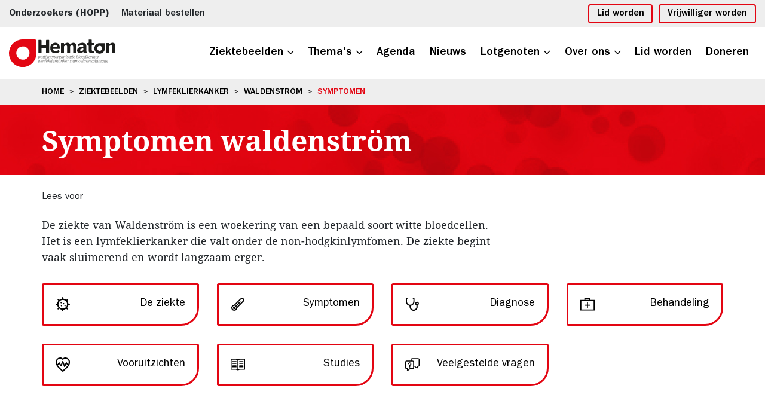

--- FILE ---
content_type: text/html; charset=UTF-8
request_url: https://www.hematon.nl/ziektebeelden/lymfeklierkanker/waldenstrom/klachten-en-symptomen
body_size: 31661
content:
<!DOCTYPE html>
<html>
<head>
    <title>Symptomen | Patiëntenorganisatie Hematon</title>

    <meta charset="utf-8">
    <meta name="viewport" content="width=device-width, initial-scale=1, maximum-scale=1">

<meta name="description" lang="nl" content="Hoe weet je of je Waldenström hebt? Lees hier meer over klachten en symptomen bij de ziekte Waldenström.">
<meta name="keywords" lang="nl" content="symptomen, Lymfoplasmacytair lymfoom, waldenstrom, lymfklierkanker, lymfeklierkanker, igm, monoclonaal">
<meta name="author" lang="nl" content="Hematon">
<meta name="robots" lang="nl" content="all">

<meta name="format-detection" content="telephone=no">

<meta http-equiv="X-UA-Compatible" content="IE=edge,chrome=1">
<meta http-equiv="pragma" lang="nl" content="">
<meta http-equiv="imagetoolbar" lang="nl" content="no">
<meta http-equiv="language" content="nl">


            <meta property="og:title" content="Symptomen" />        <meta property="og:description" content="Hoe weet je of je Waldenström hebt? Lees hier meer over klachten en symptomen bij de ziekte Waldenström." />        <meta property="og:url" content="https://www.hematon.nl/ziektebeelden/lymfeklierkanker/waldenstrom/klachten-en-symptomen" />

                    <meta property="og:type" content="article">
                        
    <link href="/public/themes/www/_compiled/css/libraries.css" rel="stylesheet" type="text/css"/>

                                        <link href="/public/themes/www/_compiled/css/corporate-desktop.css?v=1.0.4" rel="stylesheet" type="text/css">
        <link rel="shortcut icon" href="/public/themes/www/_compiled/favicons/favicon.ico" type="image/x-icon">
    <link rel="shortcut icon" href="/public/themes/www/_compiled/favicons/favicon-16x16.png" type="image/x-icon">
    <link rel="shortcut icon" href="/public/themes/www/_compiled/favicons/favicon-32x32.png" type="image/x-icon">

    <link rel="apple-touch-icon" href="/public/themes/www/_compiled/favicons/apple-touch-icon-114x114.png" type="image/png">
    <link rel="apple-touch-icon" href="/public/themes/www/_compiled/favicons/apple-touch-icon-120x120.png" type="image/png">
    <link rel="apple-touch-icon" href="/public/themes/www/_compiled/favicons/apple-touch-icon-144x144.png" type="image/png">
    <link rel="apple-touch-icon" href="/public/themes/www/_compiled/favicons/apple-touch-icon-152x152.png" type="image/png">
    <link rel="apple-touch-icon" href="/public/themes/www/_compiled/favicons/apple-touch-icon-167x167.png" type="image/png">
    <link rel="apple-touch-icon" href="/public/themes/www/_compiled/favicons/apple-touch-icon-180x180.png" type="image/png">
    <link rel="apple-touch-icon" href="/public/themes/www/_compiled/favicons/apple-touch-icon-57x57.png" type="image/png">
    <link rel="apple-touch-icon" href="/public/themes/www/_compiled/favicons/apple-touch-icon-60x60.png" type="image/png">
    <link rel="apple-touch-icon" href="/public/themes/www/_compiled/favicons/apple-touch-icon-72x72.png" type="image/png">
    <link rel="apple-touch-icon" href="/public/themes/www/_compiled/favicons/apple-touch-icon-76x76.png" type="image/png">

    <link rel="manifest" href="/public/themes/www/_compiled/favicons/manifest.json">

    <!--[if lt IE 9]>
    <script src="https://cdnjs.cloudflare.com/ajax/libs/html5shiv/3.7.3/html5shiv.min.js"></script>
    <![endif]-->
    <!--
        WiNGZZ is powered by STUDiO iBiZZ, ©2009 - 2026
        SITE   : 1
        MODULE : Disease        ID     : 109
    -->
<script type="text/javascript">
    var Site = {
        "id" : 1
    };

    // <!--
    function getTokenName() {
        return 'wingzz_token';
    }

    function getTokenValue() {
        return 'RksmlEmxaXCUdlvUUJFafhE6HKV7wVsMXIrrb9EG';
    }
    // -->
</script>
<script>
    // Exports data for Facebook Pixel
    var studioibizz_information_facebook = {
        content_ids: [109],
        content_type: "Disease",
            };
</script>

                
        <link rel="preload" href="/public/themes/www/_compiled/fonts/ITCFranklinGothicStd-Book.woff2" as="font" type="font/woff2" crossorigin><link rel="preload" href="/public/themes/www/_compiled/fonts/ITCFranklinGothicStd-Demi.woff2" as="font" type="font/woff2" crossorigin><link rel="preload" href="/public/themes/www/_compiled/fonts/ITCFranklinGothicStd-Med.woff2" as="font" type="font/woff2" crossorigin><link rel="preload" href="/public/themes/www/_compiled/fonts/NotoSerif-Bold.woff2" as="font" type="font/woff2" crossorigin><link rel="preload" href="/public/themes/www/_compiled/fonts/NotoSerif.woff2" as="font" type="font/woff2" crossorigin><link rel="preload" href="/public/themes/www/_compiled/fonts/fontawesome-webfont.woff2" as="font" type="font/woff2" crossorigin><link rel="preload" href="/public/themes/www/_compiled/fonts/icomoon-free.woff2" as="font" type="font/woff2" crossorigin>
</head><body class="view">
    
<script type="text/javascript">
(function(window, document, dataLayerName, id) {
window[dataLayerName]=window[dataLayerName]||[],window[dataLayerName].push({start:(new Date).getTime(),event:"stg.start"});var scripts=document.getElementsByTagName('script')[0],tags=document.createElement('script');
function stgCreateCookie(a,b,c){var d="";if(c){var e=new Date;e.setTime(e.getTime()+24*c*60*60*1e3),d="; expires="+e.toUTCString();f="; SameSite=Strict"}document.cookie=a+"="+b+d+f+"; path=/"}
var isStgDebug=(window.location.href.match("stg_debug")||document.cookie.match("stg_debug"))&&!window.location.href.match("stg_disable_debug");stgCreateCookie("stg_debug",isStgDebug?1:"",isStgDebug?14:-1);
var qP=[];dataLayerName!=="dataLayer"&&qP.push("data_layer_name="+dataLayerName),isStgDebug&&qP.push("stg_debug");var qPString=qP.length>0?("?"+qP.join("&")):"";
tags.async=!0,tags.src="https://ibizz.containers.piwik.pro/"+id+".js"+qPString,scripts.parentNode.insertBefore(tags,scripts);
!function(a,n,i){a[n]=a[n]||{};for(var c=0;c<i.length;c++)!function(i){a[n][i]=a[n][i]||{},a[n][i].api=a[n][i].api||function(){var a=[].slice.call(arguments,0);"string"==typeof a[0]&&window[dataLayerName].push({event:n+"."+i+":"+a[0],parameters:[].slice.call(arguments,1)})}}(i[c])}(window,"ppms",["tm","cm"]);
})(window, document, 'dataLayer', '27c73a3e-aebf-4a6c-82c4-614c3c09cd7a');
</script>


        <div class="ibizz-widget" data-uuid="eyJtb2R1bGUiOiJXaWRnZXRUb2VnYW5rZWxpamtoZWlkIiwic2l0ZV9pZCI6MywiaXRlbV9pZCI6MX0=" data-target="WidgetToegankelijkheid"></div>
        <script src="https://apps.ibizz.nl/loadWidget.js" fetchpriority="high" data-entry="aHR0cHM6Ly90b2VnYW5rZWxpamtoZWlkLndpZGdldHMuaWJpenoubmw="></script>
        <script type="text/javascript">
                if (JSON.parse(sessionStorage.getItem('animationsStatus'))) {
                        document.documentElement.classList.add('accessibility-no-animations');
                }
        </script>
            <div id="topcontainer">
        
        
            
<div id="svg-sprite" style="display:none;"><svg xmlns="http://www.w3.org/2000/svg" xmlns:xlink="http://www.w3.org/1999/xlink"><symbol viewBox="0 0 24 24" id="authentication--edit" xmlns="http://www.w3.org/2000/svg"><path d="M19.8 9.8l-5.6-5.6 1.1-1.1c1.3.5 2.4 1.3 3.4 2.2 1 1 1.7 2.1 2.2 3.4l-1.1 1.1zM9.2 20.4c-1-2.6-3.1-4.6-5.6-5.6l10-10 5.6 5.6-10 10zm-6.1-2.3c0-.9-.1-1.7-.1-2.5 2.5.9 4.5 2.9 5.4 5.4-.9-.1-1.7-.1-2.6-.1-.2-1.4-1.3-2.5-2.7-2.8m.1 2.7V19c.9.3 1.5 1 1.7 1.8-.6.1-1.2 0-1.7 0M22.8 8.7C22.3 6.9 21.3 5.3 20 4c-1.3-1.3-2.9-2.3-4.6-2.8-.3-.1-.7 0-.9.2l-13 13c-.2.2-.3.5-.3.7.2 2.1.2 4.3.2 6.6 0 .5.4.9.9.9 2.3 0 4.5.1 6.6.2H9c.2 0 .5-.1.6-.3l13-13c.3-.2.3-.5.2-.8"/></symbol><symbol viewBox="0 0 24 24" id="authentication--email" xmlns="http://www.w3.org/2000/svg"><path d="M16 12l5.6-5v10L16 12zM2.4 7L8 12l-5.6 5V7zm9.6 7.2L2.5 5.7c.1-.1.2-.1.3-.1h18.5c.1 0 .2 0 .3.1L12 14.2zm9.2 4.2H2.8c-.1 0-.2 0-.3-.1l6.3-5.6 2.9 2.6c.1.1.2.1.3.1.1 0 .2 0 .3-.1l2.9-2.6 6.3 5.6c-.1.1-.2.1-.3.1m0-14.8H2.8C1.4 3.6.4 4.6.4 6v12c0 1.3 1.1 2.4 2.4 2.4h18.5c1.3 0 2.4-1.1 2.4-2.4V6c-.1-1.4-1.1-2.4-2.5-2.4"/></symbol><symbol viewBox="0 0 24 24" id="authentication--password" xmlns="http://www.w3.org/2000/svg"><path d="M20.9 21.9H3.1V11.4h17.8v10.5zM6.6 7.4C6.6 4.4 9 2 12 2c2.9 0 5.3 2.4 5.3 5.4v2H6.6v-2zm14.3 2h-1.6v-2c0-4-3.3-7.3-7.3-7.3S4.7 3.4 4.7 7.4v2H3.1c-1.1 0-2 .9-2 2v10.5c0 1.1.9 2 2 2h17.8c1.1 0 2-.9 2-2V11.4c0-1.1-.9-2-2-2"/><path d="M11 17.1v2.3h2v-2.3c.6-.4 1.1-1 1.1-1.8 0-1.1-.9-2.1-2.1-2.1-1.1 0-2.1.9-2.1 2.1 0 .8.5 1.5 1.1 1.8"/></symbol><symbol viewBox="0 0 50 50" id="behandeling" xmlns="http://www.w3.org/2000/svg"><path d="M50 46.7H0v-37h14.2v-7l20.4.1v6.9H50v37zM3.4 13.2v30h43.1v-30H3.4zm14.3-6.9v3.5h13.5V6.3H17.7z"/><path d="M23.3 37.5h3.4V30h7.5v-3.5h-7.5V19h-3.4v7.5h-7.5V30h7.5v7.5z"/></symbol><symbol viewBox="0 0 50 50" id="bestraling" xmlns="http://www.w3.org/2000/svg"><path d="M21.3 21.1l-1.5-2.6-4-6.9L14 8.5l3.2-1.6c4.8-2.4 10.6-2.4 15.4 0l3.2 1.6-1.8 3.1-4 6.9-1.5 2.6-2.6-1.1c-.3-.1-.6-.2-.9-.2-.3 0-.6.1-.9.2l-2.8 1.1zm3.7-4.7c.7 0 1.5.1 2.2.4l4-6.9C27.3 8 22.7 8 18.9 9.9l4 6.9c.6-.3 1.4-.4 2.1-.4z"/><path d="M25 50C11.2 50 0 38.8 0 25S11.2 0 25 0s25 11.2 25 25-11.2 25-25 25zm0-46.6C13.1 3.4 3.4 13.1 3.4 25c0 11.9 9.7 21.6 21.6 21.6S46.6 36.9 46.6 25c0-11.9-9.7-21.6-21.6-21.6z"/><path d="M16 42.9l-3-2C8.7 38 6 33.3 5.6 28.2l-.2-3.6h14.1l.4 2.9c.1.5.4 1 .8 1.3l2.3 1.8-1.5 2.6-3.8 6.5-1.7 3.2zm-7-15c.2 4.1 2.4 7.8 5.8 10.1l3.8-6.5c-1.1-.9-1.8-2.1-2.1-3.5H9zM34 42.9l-1.8-3.2-3.8-6.5-1.4-2.6 2.3-1.8c.4-.3.7-.8.8-1.3l.4-2.9h14.1l-.2 3.6c-.3 5.2-3 9.9-7.4 12.7l-3 2zm-.5-15c-.2 1.4-.9 2.7-2.1 3.5l3.8 6.5c3.4-2.3 5.6-6 5.8-10.1h-7.5zM25 29.1c-2.3 0-4.1-1.8-4.1-4.1s1.8-4.1 4.1-4.1 4.1 1.8 4.1 4.1-1.8 4.1-4.1 4.1zm0-4.8c-.4 0-.7.3-.7.7s.3.7.7.7.7-.3.7-.7-.3-.7-.7-.7z"/></symbol><symbol viewBox="0 0 35 35" id="chat" xmlns="http://www.w3.org/2000/svg"><path d="M28.8 15.8c-1.3 0-2.3-1.1-2.3-2.5s1-2.5 2.3-2.5c1.3 0 2.3 1.1 2.3 2.5s-1 2.5-2.3 2.5m-8.1 0c-1.3 0-2.3-1.1-2.3-2.5s1-2.5 2.3-2.5S23 12 23 13.3s-1 2.5-2.3 2.5m-8.1 0c-1.3 0-2.3-1.1-2.3-2.5s1-2.5 2.3-2.5c1.3 0 2.3 1.1 2.3 2.5s-1 2.5-2.3 2.5M32.2 2.5H9.1c-1.4 0-2.5 1.2-2.5 2.7v15.5c0 1.5 1.1 2.7 2.5 2.7H25l3.6 3.9c.2.2.3.3.6.3.4 0 .8-.4.8-.9v-3.3h2.2c1.4 0 2.5-1.2 2.5-2.7V5.2c0-1.5-1.1-2.7-2.5-2.7"/><path d="M5.2 20.7v-5.3H2.6c-.9 0-1.6.8-1.6 1.8v10.2c0 1 .7 1.8 1.6 1.8h1.5v2.2c0 .3.2.6.5.6.2 0 .3-.1.4-.2l2.4-2.6h10.5c.9 0 1.6-.8 1.6-1.8V25H9.1c-2.2 0-3.9-1.9-3.9-4.3"/></symbol><symbol viewBox="0 0 30 30" id="checkout--cart" xmlns="http://www.w3.org/2000/svg"><path d="M20.9 21.8c0 .7-.6 1.1-1.1 1.1-.7 0-1.1-.6-1.1-1.1v-6.4c0-.7.6-1.1 1.1-1.1.7 0 1.1.6 1.1 1.1v6.4zm-4.8 0c0 .7-.6 1.1-1.1 1.1-.7 0-1.1-.6-1.1-1.1v-6.4c0-.7.6-1.1 1.1-1.1.7 0 1.1.6 1.1 1.1v6.4zm-4.7 0c0 .7-.6 1.1-1.1 1.1-.6 0-1.1-.6-1.1-1.1v-6.4c0-.7.6-1.1 1.1-1.1.7 0 1.1.6 1.1 1.1v6.4zM9 6.1c0-.4.3-.7.7-.7h10.4c.4 0 .7.3.7.7v3.3H8.9L9 6.1zm15.1 3.2V6.1c0-2.1-1.7-3.8-3.8-3.8H9.9c-2.1 0-4 1.7-4 3.8v3.3h-4c-1 0-1.7.7-1.7 1.7v3.7c0 1 .7 1.7 1.7 1.7h.6l1.8 9.9c.1.9.9 1.4 1.7 1.4h18.2c.9 0 1.6-.6 1.7-1.4l1.8-10.1h.4c1 0 1.7-.7 1.7-1.7v-3.7c0-1-.7-1.7-1.7-1.7l-4 .1z"/></symbol><symbol viewBox="0 0 57 57" id="checkout--cart-plus" xmlns="http://www.w3.org/2000/svg"><path d="M42.1 32.8c-3.4 0-6.5-1-9.2-2.7v10c0 1-.8 1.8-1.8 1.8s-1.8-.8-1.8-1.8V30c0-.8.6-1.5 1.3-1.8-2.2-2.1-3.8-4.8-4.6-7.8H14.1v-5.2c0-.6.5-1.2 1.2-1.2h10.2c.2-1.7.7-3.4 1.4-4.9H15.3c-3.4 0-6.1 2.7-6.1 6.1v5.2H2.9C1.4 20.4.3 21.6.3 23v5.7c0 1.5 1.2 2.6 2.6 2.6h.8l2.9 15.9c.2 1.3 1.3 2.2 2.6 2.2h28.7c1.3 0 2.4-.9 2.6-2.2l2.7-14.6c-.4.2-.8.2-1.1.2zm-24.3 7.3c0 1-.8 1.8-1.8 1.8s-1.8-.8-1.8-1.8V30c0-1 .8-1.8 1.8-1.8s1.8.8 1.8 1.8v10.1zm7.5 0c0 1-.8 1.8-1.8 1.8s-1.8-.8-1.8-1.8V30c0-1 .8-1.8 1.8-1.8s1.8.8 1.8 1.8v10.1z"/><path d="M42.1 1.5C34 1.5 27.4 8 27.4 16.2S34 30.8 42.1 30.8s14.7-6.6 14.7-14.7S50.2 1.5 42.1 1.5zm6 16.2h-4.5v4.5c0 .8-.7 1.5-1.5 1.5s-1.5-.7-1.5-1.5v-4.5h-4.5c-.8 0-1.5-.7-1.5-1.5s.7-1.5 1.5-1.5h4.5v-4.5c0-.8.7-1.5 1.5-1.5s1.5.7 1.5 1.5v4.5h4.5c.8 0 1.5.7 1.5 1.5s-.7 1.5-1.5 1.5z"/></symbol><symbol id="checkout--delete" viewBox="0 0 24 24" xml:space="preserve" xmlns="http://www.w3.org/2000/svg"><style>.st0{fill:#1d1d1b}</style><path class="st0" d="M18.2 21.2H5.8l-1-15.9h14.3l-.9 15.9zM12 2.8c.6 0 1.2.2 1.6.6h-3.3c.5-.4 1.1-.6 1.7-.6m9.6.6h-5.7C15.2 1.9 13.7.9 12 .9c-1.7 0-3.2 1-3.9 2.5H2.4c-.5 0-.9.4-.9.9s.4.9.9.9H3l1 16c.1 1 .9 1.8 1.8 1.8h12.4c1 0 1.8-.8 1.8-1.8l1-16h.6c.5 0 .9-.4.9-.9s-.4-.9-.9-.9"/><path class="st0" d="M8.5 19.7c.6 0 1-.5.9-1l-.6-11c0-.5-.5-.9-1-.9s-.9.5-.9 1l.6 11c.1.5.5.9 1 .9M15.4 19.7c.1 0 .1 0 0 0 .5 0 .9-.4 1-.9l.6-11c0-.5-.4-.9-.9-1-.5 0-.9.4-1 .9l-.6 11c0 .5.4.9.9 1M12 19.7c.5 0 .9-.4.9-.9v-11c0-.5-.4-.9-.9-.9s-.9.4-.9.9v11c0 .5.4.9.9.9"/></symbol><symbol viewBox="0 0 22 22" id="checkout--filter" xmlns="http://www.w3.org/2000/svg"><path d="M1.6 19.2h10c.5 1.3 1.7 2.3 3.2 2.3 1.5 0 2.7-1 3.2-2.3h2.2c.6 0 1.1-.5 1.1-1.1 0-.6-.5-1.1-1.1-1.1H18c-.5-1.3-1.7-2.3-3.2-2.3s-2.7 1-3.2 2.3h-10c-.6 0-1.1.5-1.1 1.1 0 .6.5 1.1 1.1 1.1m13.3-2.3c.6 0 1.1.5 1.1 1.1 0 .6-.5 1.1-1.1 1.1-.6 0-1.1-.5-1.1-1.1-.1-.6.4-1.1 1.1-1.1m6.6-5.9c0-.6-.5-1.1-1.1-1.1h-10c-.5-1.4-1.8-2.3-3.3-2.3-1.5 0-2.7 1-3.2 2.3H1.6C1 9.9.5 10.4.5 11c0 .6.5 1.1 1.1 1.1h2.2c.5 1.3 1.7 2.3 3.2 2.3 1.5 0 2.7-1 3.2-2.3h10c.8 0 1.3-.5 1.3-1.1M8.3 11c0 .6-.5 1.1-1.1 1.1-.7 0-1.2-.5-1.2-1.1 0-.6.5-1.1 1.1-1.1.7 0 1.2.5 1.2 1.1M1.6 5.1h10c.5 1.3 1.7 2.3 3.2 2.3 1.5 0 2.7-1 3.2-2.3h2.2c.6 0 1.1-.5 1.1-1.1 0-.6-.5-1.1-1.1-1.1H18C17.5 1.6 16.3.6 14.8.6c-1.5 0-2.7 1-3.2 2.3h-10C1 2.8.5 3.3.5 3.9c0 .7.5 1.2 1.1 1.2m13.3-2.3c.6 0 1.1.5 1.1 1.1 0 .6-.5 1.1-1.1 1.1-.6 0-1.1-.5-1.1-1.1-.1-.6.4-1.1 1.1-1.1"/></symbol><symbol viewBox="0 0 40 40" id="checkout--service" xmlns="http://www.w3.org/2000/svg"><path d="M36.4 23c0 1.9-1.5 3.4-3.4 3.4h-2v-9.1h2c1.9 0 3.4 1.5 3.4 3.4V23zM22.5 37.5H20c-.8 0-1.5-.7-1.5-1.5s.7-1.5 1.5-1.5h2.5c.8 0 1.5.7 1.5 1.5s-.7 1.5-1.5 1.5M9.1 26.4H7c-1.9 0-3.4-1.5-3.4-3.4v-2.3c0-1.9 1.5-3.4 3.4-3.4h2v9.1zm24.3-11.1v-1.5c0-3.6-1.3-6.9-3.6-9.4C27.4 1.9 24.2.5 20.6.5h-1.2c-3.5 0-6.8 1.4-9.2 3.9-2.3 2.5-3.6 5.8-3.6 9.4v1.5c-2.8.2-5 2.5-5 5.4V23c0 3 2.4 5.4 5.4 5.4h3c.5 0 1-.4 1-1V16.3c0-.5-.4-1-1-1H8.6v-1.5c0-6.5 4.6-11.3 10.8-11.3h1.2c6.1 0 10.8 4.9 10.8 11.3v1.5H30c-.5 0-1 .4-1 1v11.1c0 .5.4 1 1 1h1.4c-.4 5.1-3.9 6.3-5.6 6.6-.5-1.4-1.8-2.4-3.3-2.4H20c-1.9 0-3.5 1.5-3.5 3.4s1.6 3.5 3.5 3.5h2.5c1.6 0 2.9-1.1 3.3-2.5.8-.1 2.1-.4 3.3-1.1 1.8-1 3.9-3.2 4.2-7.4 2.8-.2 5-2.5 5-5.3v-2.3c.1-3.1-2.1-5.4-4.9-5.6"/></symbol><symbol viewBox="0 0 22 22" id="checkout--sort" xmlns="http://www.w3.org/2000/svg"><path d="M8.9 7.5L5.6 4.2c-.2-.3-.5-.4-.9-.4-.3 0-.6.1-.8.4L.5 7.5C.1 8 0 8.7.5 9.2s1.2.5 1.7 0l1.4-1.4V14c0 .7.5 1.2 1.2 1.2S6 14.7 6 14V7.9l1.3 1.3c.5.5 1.2.5 1.7 0 .4-.5.4-1.2-.1-1.7M13.1 14.5l3.3 3.3c.2.2.5.4.9.4.3 0 .6-.1.8-.4l3.4-3.4c.5-.5.5-1.2 0-1.7s-1.2-.5-1.7 0l-1.4 1.4V7.9c0-.7-.5-1.2-1.2-1.2S16 7.2 16 7.9v6.2l-1.3-1.3c-.5-.5-1.2-.5-1.7 0-.4.5-.4 1.2.1 1.7"/></symbol><symbol id="checkout--trash" viewBox="0 0 24 24" xml:space="preserve" xmlns="http://www.w3.org/2000/svg"><style>.st0{fill:#1d1d1b}</style><path class="st0" d="M18.2 21.2H5.8l-1-15.9h14.3l-.9 15.9zM12 2.8c.6 0 1.2.2 1.6.6h-3.3c.5-.4 1.1-.6 1.7-.6m9.6.6h-5.7C15.2 1.9 13.7.9 12 .9c-1.7 0-3.2 1-3.9 2.5H2.4c-.5 0-.9.4-.9.9s.4.9.9.9H3l1 16c.1 1 .9 1.8 1.8 1.8h12.4c1 0 1.8-.8 1.8-1.8l1-16h.6c.5 0 .9-.4.9-.9s-.4-.9-.9-.9"/><path class="st0" d="M8.5 19.7c.6 0 1-.5.9-1l-.6-11c0-.5-.5-.9-1-.9s-.9.5-.9 1l.6 11c.1.5.5.9 1 .9M15.4 19.7c.1 0 .1 0 0 0 .5 0 .9-.4 1-.9l.6-11c0-.5-.4-.9-.9-1-.5 0-.9.4-1 .9l-.6 11c0 .5.4.9.9 1M12 19.7c.5 0 .9-.4.9-.9v-11c0-.5-.4-.9-.9-.9s-.9.4-.9.9v11c0 .5.4.9.9.9"/></symbol><symbol viewBox="0 0 50 50" id="chemo" xmlns="http://www.w3.org/2000/svg"><path d="M25 32.5c-2 0-4-.8-5.4-2.3-1.4-1.4-2.2-3.4-2.3-5.4 0-4.2 3.4-7.7 7.7-7.7 2 0 4 .8 5.4 2.3 1.4 1.4 2.3 3.4 2.3 5.4 0 2-.8 4-2.3 5.4-1.4 1.5-3.4 2.3-5.4 2.3zM25 21c-2.1 0-3.8 1.7-3.8 3.8 0 1 .4 2 1.1 2.7 1.5 1.5 3.9 1.5 5.4 0 1.5-1.5 1.5-3.9 0-5.4C27 21.4 26 21 25 21zM18.3 36.5c-2-1.2-3.7-2.9-4.8-4.9-.6-.9-1.8-1.1-2.7-.6-.8.5-1.1 1.6-.7 2.5 1.5 2.6 3.7 4.8 6.3 6.3.9.5 2.1.2 2.6-.7.6-.9.3-2.1-.7-2.6zM7.7 24.8c0 1.1.9 1.9 2 1.9 1 0 1.8-.8 1.9-1.9 0-2.3.6-4.6 1.8-6.7.5-.9.2-2.1-.7-2.6-.9-.5-2.1-.2-2.6.7-1.6 2.7-2.4 5.6-2.4 8.6zM38.5 24.9c0 2.4-.6 4.7-1.8 6.7-.5.9-.2 2.1.7 2.6.9.5 2.1.2 2.6-.7 1.5-2.6 2.3-5.6 2.3-8.6v-.1c0-1.1-.8-1.9-1.9-1.9-1.1 0-1.9.8-1.9 1.9v.1zM33.6 9.8c-.9-.6-2.1-.3-2.7.6-.6.9-.3 2.1.6 2.7l.1.1c2 1.2 3.7 2.9 4.9 4.9.6.9 1.8 1.2 2.7.6.9-.5 1.1-1.7.6-2.5-1.5-2.7-3.6-4.9-6.2-6.4zM15.6 12.5c.3.6 1 .9 1.7.9.3 0 .7-.1 1-.3 2.1-1.2 4.4-1.8 6.8-1.8 1.1-.1 1.8-1 1.7-2.1-.1-.9-.8-1.7-1.7-1.7-3 0-6 .8-8.6 2.4-1.1.5-1.4 1.7-.9 2.6zM31.8 36.5c-2.1 1.2-4.4 1.8-6.7 1.8-1.1 0-1.9.8-2 1.9 0 1.1.8 1.9 1.9 2h.1c3 0 6-.8 8.6-2.3.9-.6 1.2-1.8.6-2.7-.6-.9-1.7-1.2-2.5-.7zM28.6 4c2.4.4 4.8 1.3 6.9 2.5.9.5 2.1.2 2.6-.7.5-.9.2-2.1-.7-2.6C34.9 1.8 32.1.8 29.2.3c-1-.3-2 .4-2.2 1.5s.5 2 1.6 2.2c0 0 0 .1 0 0zM44.9 17.5c.4 1 1.5 1.5 2.5 1.1 1-.4 1.5-1.5 1.1-2.5-1-2.7-2.5-5.3-4.4-7.5-.7-.8-1.9-.9-2.7-.3s-.9 1.9-.3 2.7c1.7 2.1 2.9 4.2 3.8 6.5zM14.4 43.2c-2.1-1.2-4-2.8-5.6-4.7-.7-.8-1.9-.9-2.7-.2-.8.7-.9 1.9-.2 2.7 1.9 2.2 4.1 4.1 6.7 5.6.9.5 2.1.2 2.7-.7.4-1 .1-2.2-.9-2.7zM13.5 6.8c.3 0 .7-.1 1-.3C16.6 5.3 19 4.4 21.4 4c1.1-.2 1.7-1.3 1.5-2.3-.2-1-1.2-1.6-2.2-1.5-2.9.5-5.7 1.6-8.2 3.1-.9.5-1.2 1.7-.7 2.6.3.6 1 .9 1.7.9zM28.7 45.7c-2.4.4-4.9.4-7.3 0-1.1-.2-2.1.5-2.3 1.5-.2 1.1.5 2.1 1.5 2.3h.1c1.4.2 2.9.3 4.3.3 1.5 0 2.9-.1 4.4-.4 1.1-.2 1.8-1.2 1.6-2.2-.2-1-1.2-1.8-2.3-1.5 0-.1 0-.1 0 0zM48.1 22.9c-1.1 0-1.9.9-1.9 1.9 0 2.5-.4 4.9-1.3 7.2-.4 1 .2 2.1 1.2 2.5.2.1.4.1.7.1.8 0 1.5-.5 1.8-1.3 1-2.7 1.5-5.6 1.5-8.6-.1-.9-1-1.8-2-1.8zM41.2 38.4c-1.6 1.9-3.5 3.5-5.6 4.7-.9.5-1.2 1.7-.7 2.6.5.9 1.7 1.2 2.6.7 2.5-1.5 4.8-3.4 6.7-5.6.7-.8.7-2-.1-2.7s-2-.7-2.7.1c0 .1-.1.2-.2.2zM2.6 18.8c.2.1.4.1.7.1.8 0 1.5-.5 1.8-1.3.9-2.3 2.1-4.4 3.7-6.3.7-.8.6-2.1-.2-2.8s-2.1-.6-2.8.3l-.1.1c-1.9 2.2-3.3 4.8-4.3 7.5-.3.9.2 2 1.2 2.4zM3.8 24.8c0-1.1-.9-1.9-2-1.9-1 0-1.8.8-1.9 1.9 0 2.9.5 5.8 1.5 8.5.3.8 1 1.3 1.8 1.3.2 0 .4 0 .7-.1 1-.4 1.5-1.5 1.2-2.5-.8-2.3-1.3-4.7-1.3-7.2z"/></symbol><symbol viewBox="0 0 24 24" id="close" xmlns="http://www.w3.org/2000/svg"><path d="M22.8 21.5L13.3 12l9.5-9.5-1.3-1.3-9.5 9.5-9.5-9.5-1.3 1.3 9.5 9.5-9.5 9.5 1.3 1.3 9.5-9.5 9.5 9.5z"/></symbol><symbol viewBox="0 0 50 50" id="diagnose" xmlns="http://www.w3.org/2000/svg"><path d="M14.2 34.7v-3.5C6.1 30 .1 23.1 0 14.9V2.5C0 1.3.9.4 2 .3h2.5c1.2 0 2.1.8 2.3 2 0 1.2-1 2.2-2.2 2.2h-.4v10.4c0 6.8 5.5 12.3 12.3 12.3 6.8 0 12.3-5.5 12.3-12.3V4.5h-.3c-1.2 0-2.2-1-2.2-2.2 0-1.2 1-2.2 2.2-2.2H31c1.2 0 2.2 1 2.3 2.2v12.4C33.3 23 27 30 18.7 31v3.5c.1 6 5 10.9 11 10.9 6 .1 10.9-4.8 11-10.8v-5.3c-3.1-.8-5.2-3.5-5.3-6.7-.1-4 3.1-7.3 7.1-7.4 4-.1 7.3 3.1 7.4 7.1.1 3.1-1.9 5.9-4.8 6.9v5.5C45 43.3 37.9 50.1 29.3 50c-8.2-.1-14.9-6.9-15.1-15.3z"/></symbol><symbol viewBox="0 0 50 50" id="doelgericht" xmlns="http://www.w3.org/2000/svg"><path d="M17.8 50C9.2 50 2.2 42.4 2.2 33c.2-5 1.7-9.8 4.4-13.9 2.8-4.6 6.2-9 9.9-13 .3-.3.8-.5 1.2-.5h.1c.4 0 .8.2 1.1.5 2 2.2 3.8 4.3 5.3 6.2C26.6 8 29.5 4.1 32.9.5c.4-.3.8-.5 1.3-.5h.1c.4 0 .8.2 1.1.5C38.7 4 41.6 7.8 44 12c2.3 3.7 3.6 8 3.8 12.3 0 8-6.1 14.6-13.6 14.6-.6 0-1.2 0-1.8-.1-1 3.2-3 6-5.6 8.1-2.5 2-5.7 3.1-9 3.1zm0-40.2C9.7 19.1 5.6 26.9 5.6 33c0 7.5 5.5 13.7 12.2 13.7S30 40.5 30 33c0-6.1-4.1-13.9-12.2-23.2zm16.3-5.6c-3 3.4-5.6 7.1-7.7 11 4.6 6.6 6.9 12.4 6.9 17.7 0 .8-.1 1.7-.2 2.5.3 0 .7.1 1 .1 5.7 0 10.3-5 10.3-11.2 0-5.1-3.8-12.6-10.3-20.1zM21.6 43.4c-.9 0-1.7-.7-1.7-1.7 0-.6.3-1.1.8-1.4 2.4-1.8 3.8-4.8 3.6-7.8-.2-.9.4-1.8 1.3-1.9h.4c.8 0 1.4.6 1.5 1.4.5 4.4-1.4 8.6-5.1 11.1-.1.2-.4.3-.8.3zm15.6-10.1c-.5 0-1-.3-1.4-.7-.3-.4-.4-.8-.3-1.3.1-.4.3-.8.7-1.1 2.1-1.9 3.2-4.6 3.2-7.4-.1-.9.6-1.7 1.5-1.8h.2c.9 0 1.6.7 1.6 1.5.3 4-1.4 7.9-4.5 10.4-.3.3-.6.4-1 .4z"/></symbol><symbol viewBox="0 0 50 50" id="donorschap" xmlns="http://www.w3.org/2000/svg"><path d="M25.2 50c-8.6 0-15.7-7-15.7-15.7 0-6.3 3.9-15.2 7.2-21.5 1.9-3.6 3.7-6.7 4.9-8.7.8-1.3 1.4-2.2 1.6-2.6.8-1.2 1-1.6 1.8-1.6h.2c.7.1 1 .4 1.7 1.6.3.4.9 1.3 1.6 2.6 1.2 2 3.1 5.1 4.9 8.6 3.3 6.3 7.2 15.1 7.2 21.6C40.9 43 33.9 50 25.2 50zm0-46.1c-.4.6-.8 1.2-1.1 1.8-1.2 2-3 5-4.8 8.5-3.1 6-6.9 14.4-6.9 20.2-.1 7.1 5.6 12.9 12.7 13 7.1.1 12.9-5.6 13-12.7v-.4c0-5.9-3.8-14.2-6.9-20.2-1.8-3.5-3.6-6.5-4.8-8.4-.5-.8-.9-1.4-1.2-1.8z"/><path d="M31.6 32.6h-5v-5h-3v5h-5v3h5v5h3v-5h5v-3z"/></symbol><symbol viewBox="0 0 35 35" id="envelope" xmlns="http://www.w3.org/2000/svg"><path d="M.7 7.6C.3 8.2 0 8.9 0 9.7v16.2c0 .7.2 1.4.6 2l11-11.5L.7 7.6zm21 10.2l-3.5 2.9c-.2.2-.5.2-.7.2s-.5-.1-.7-.2l-3.5-2.9L2.1 29.4c.6.4 1.4.6 2.3.6h26.3c.8 0 1.6-.2 2.3-.6L21.7 17.8zm-4.2.7L32.7 6.2c-.6-.3-1.3-.5-2.1-.5H4.4c-.8 0-1.5.2-2.1.5l15.2 12.3zM35 25.9c0 .7-.2 1.4-.6 2l-11-11.5 10.9-8.9c.4.7.7 1.4.7 2.2v16.2z"/></symbol><symbol viewBox="0 0 35 35" id="facebook" xmlns="http://www.w3.org/2000/svg"><defs><path id="ata" d="M8 1.2h17.8V33H8z"/></defs><clipPath id="atb"><use xlink:href="#ata" overflow="visible"/></clipPath><path d="M25.1 1.2h-4.3C16.1 1.2 13 4.3 13 9v3.6H8.7c-.4 0-.7.3-.7.6v5.2c0 .4.3.6.7.6H13v13.2c0 .4.3.6.7.6h5.6c.4 0 .7-.3.7-.6V19.1h5c.4 0 .7-.3.7-.6v-5.2c0-.2-.1-.3-.2-.5-.1-.1-.3-.2-.5-.2h-5v-3c0-1.5.4-2.2 2.3-2.2h2.9c.4 0 .7-.3.7-.6v-5c-.1-.3-.4-.6-.8-.6" clip-path="url(#atb)"/></symbol><symbol viewBox="0 0 50 50" id="faq" xmlns="http://www.w3.org/2000/svg"><path d="M8.9 46.6c-.8 0-1.5-.3-2.1-.8-.9-.8-1.2-2.1-.7-3.3.3-.6.5-1.3.6-1.9h-2c-2.5 0-4.6-2-4.6-4.5V15.6c0-2.5 2.1-4.5 4.6-4.5h14.6V7.3c0-2.5 2.1-4.5 4.6-4.5h21.5c1.3 0 2.5.5 3.3 1.4.9.8 1.3 2 1.3 3.1v20.4c0 2.5-2.1 4.5-4.6 4.5h-2.1c.2.7.4 1.3.6 1.9.5 1.1.3 2.5-.7 3.3-.6.5-1.3.8-2.1.8-.5 0-.9-.1-1.3-.3-2.6-1.4-5-3.4-6.8-5.7h-2.2V36c0 2.5-2.1 4.5-4.6 4.5H17c-1.8 2.4-4.2 4.3-6.8 5.7-.4.3-.9.4-1.3.4zM4.7 14c-.9 0-1.6.7-1.6 1.6V36c0 .9.7 1.6 1.6 1.6h3.7c.4 0 .8.2 1.1.5.3.3.4.7.4 1.1-.1 1.6-.4 3.1-1.1 4.5 2.4-1.4 4.6-3.2 6.2-5.5.3-.4.7-.6 1.2-.6h9.9c.9 0 1.6-.7 1.6-1.6h.1V15.6c0-.9-.7-1.6-1.6-1.6H4.7zm19.1-8.3c-.9 0-1.6.7-1.6 1.6v3.8h4c2.5 0 4.6 2 4.6 4.5v13.9h2.9c.5 0 .9.2 1.2.6 1.7 2.2 3.8 4.1 6.2 5.5-.6-1.4-1-3-1-4.5 0-.4.2-.8.4-1.1.3-.3.6-.5 1-.5h3.7c.9 0 1.6-.7 1.6-1.6h.2V7.3c0-.9-.7-1.6-1.6-1.6H23.8z"/><path d="M20.8 20.3c-1.1-1.9-3.1-3-5.3-3-3-.1-5.6 2-6 5-.1.3 0 .6.3.8.2.2.5.4.8.4H12c.5 0 1-.4 1.1-.9.2-1.2 1.3-2.1 2.5-1.9.9-.1 1.7.4 2.2 1.1.3.6.3 1.3-.1 1.8-.4.4-.8.8-1.3 1.1-1.4.8-2.3 2.3-2.3 4 0 .3.1.6.3.8.2.2.5.4.8.4h1.3c.6 0 1-.4 1.1-1-.1-.6.3-1.2.8-1.4.8-.5 1.5-1.1 2.1-1.8 1-1.6 1.2-3.7.3-5.4zM17.8 33c0 1.1-.9 2-2.1 2-1.1 0-2-.9-2.1-2 0-1.1.9-2 2.1-2 1.1 0 2 .8 2.1 2"/></symbol><symbol viewBox="0 0 20 20" id="favorite" xmlns="http://www.w3.org/2000/svg"><path d="M19.4 4.5C19 3.2 18.1 2.2 17 1.7c-.9-.5-1.8-.5-2.6-.5-1.9 0-3.5.8-4.4 2.2C9.1 2 7.4 1.2 5.5 1.2c-.8 0-1.7.2-2.5.5-1.1.5-2 1.6-2.4 2.9C0 6.1.1 7.8.8 9.2c.6 1.3 2.6 3.9 8.5 9.3l.3.3c.1.1.3.1.4.1h.1c.1 0 .1 0 .2-.1h.2l.3-.3c5.9-5.3 7.9-8 8.5-9.3.6-1.4.6-3.2.1-4.7zm-1.2 4.1c-.8 1.6-3.6 4.6-8.1 8.8l-.1.1-.1-.1c-4.6-4.2-7.3-7.2-8.1-8.8-.5-1-.6-2.4-.2-3.7.4-1 1.1-1.8 1.9-2.1.6-.3 1.4-.5 2-.5 1.6 0 2.9.7 3.6 1.8l.4.6c.1.2.2.3.5.3.1 0 .4-.1.5-.2v-.2l.4-.6c.7-1.1 2.1-1.8 3.6-1.8.6 0 1.3.2 2 .5.8.4 1.5 1.1 1.9 2.1.3 1 .5 2.5-.2 3.8z"/></symbol><symbol viewBox="0 0 20 20" id="favorite-full" xmlns="http://www.w3.org/2000/svg"><path d="M19.4 4.5C19 3.2 18.1 2.2 17 1.7c-.9-.5-1.8-.5-2.6-.5-1.9 0-3.5.8-4.4 2.2C9.1 2 7.4 1.2 5.5 1.2c-.8 0-1.7.2-2.5.5-1.1.5-2 1.6-2.4 2.9C0 6.1.1 7.8.8 9.2c.6 1.3 2.6 3.9 8.5 9.3l.3.3c.1.1.3.1.4.1h.1c.1 0 .1 0 .2-.1h.2l.3-.3c5.9-5.3 7.9-8 8.5-9.3.6-1.4.6-3.2.1-4.7z"/></symbol><symbol viewBox="0 0 22 22" id="general--mail" xmlns="http://www.w3.org/2000/svg"><path d="M20.7 16.6c0 .8-.7 1.5-1.5 1.5H2.7c-.8 0-1.5-.7-1.5-1.5V5.4c0-.8.7-1.5 1.5-1.5h16.5c.8 0 1.5.7 1.5 1.5v11.2zM19.3 2.7H2.7C1.2 2.7 0 3.9 0 5.4v11.3c0 1.5 1.2 2.7 2.7 2.7h16.5c1.5 0 2.7-1.2 2.7-2.7V5.4c0-1.5-1.2-2.7-2.6-2.7"/><path d="M13.9 10.9l5.3-4.8c.2-.2.3-.6 0-.9-.2-.2-.6-.3-.9 0L11 11.8l-1.4-1.3-.1-.1-5.9-5.2c-.2-.3-.6-.3-.9 0-.2.3-.2.6 0 .9l5.4 4.8-5.4 5c-.2.2-.3.6 0 .9.2.1.4.2.5.2.1 0 .3-.1.4-.2l5.5-5.1 1.5 1.3c.1.1.3.2.4.2.1 0 .3-.1.4-.2l1.5-1.4 5.4 5.2c.1.1.3.2.4.2.2 0 .3-.1.4-.2.2-.2.2-.6 0-.9l-5.2-5z"/></symbol><symbol viewBox="0 0 22 22" id="general--print" xmlns="http://www.w3.org/2000/svg"><path d="M19.8 12.9c0 1.1-.9 1.9-1.9 1.9h-.5v-1.4h.8c.3 0 .6-.3.6-.6s-.3-.6-.6-.6H3.8c-.3 0-.6.3-.6.6s.3.6.6.6h.9v1.4h-.6c-1.1 0-1.9-.9-1.9-1.9v-5c0-1 .9-1.9 1.9-1.9h13.7c1.1 0 1.9.9 1.9 1.9v5zM16.2 20c0 .2-.2.4-.4.4H6.2c-.2 0-.4-.2-.4-.4v-6.5h10.4V20zM5.8 3.6c0-1.1.9-1.9 1.9-1.9h6.5c1.1 0 1.9.9 1.9 1.9v1.2H5.8V3.6zm12.1 1.2h-.5V3.6c0-1.7-1.4-3.1-3.1-3.1H7.7C6 .5 4.6 1.9 4.6 3.6v1.2h-.5C2.4 4.8 1 6.2 1 7.9v5C1 14.6 2.4 16 4.1 16h.5v3.9c0 .9.7 1.5 1.5 1.5h9.6c.9 0 1.5-.7 1.5-1.5V16h.5c1.7 0 3.1-1.4 3.1-3.1v-5c.2-1.7-1.2-3.1-2.9-3.1"/><path d="M7.2 16.4h7.5c.3 0 .6-.3.6-.6s-.3-.6-.6-.6H7.2c-.3 0-.6.3-.6.6s.3.6.6.6M14.7 17.6H7.3c-.3 0-.6.3-.6.6s.3.6.6.6h7.5c.3 0 .6-.3.6-.6-.1-.4-.3-.6-.7-.6M17.9 7.1h-1.2c-.3 0-.6.3-.6.6s.3.6.6.6h1.2c.3 0 .6-.3.6-.6-.1-.3-.3-.6-.6-.6"/></symbol><symbol viewBox="0 0 50 50" id="immuno" xmlns="http://www.w3.org/2000/svg"><path d="M21.8 40.7c-.7 0-1.5-.1-2.2-.4-1.5-.7-2.6-2-3-3.6-.5-1.9.1-3.9 1.4-5.3l.1-.1.1-.2.2-.2c.1-.1.2-.2.3-.4 0-.1-.1-.3-.2-.4-.1-.1-.3-.3-.5-.3-.3.1-.5.2-.8.4H17c-.6.3-1.2.6-1.8.8H15c-.4.1-.9.2-1.4.2-1.2 0-2.3-.4-3.2-1.1-1.3-.9-2.1-2.3-2.3-3.8-.2-1.6.3-3.2 1.4-4.3l.1-.1.3.1c1-1 2.4-1.6 3.8-1.7h.4c.9.1 1.7.3 2.6.7h.1c.3.1.7.2 1 .3.7-.1 1.4-.6 1.8-1.2.6-.6.9-1.3.9-2.1-.1-.3-.2-.5-.3-.7-.4-.7-.7-1.5-.8-2.3-.3-2.3.8-4.5 2.8-5.6.9-.5 1.9-.7 2.9-.7 1.3 0 2.5.5 3.5 1.3 1.3 1.1 2 2.7 1.8 4.4-.1.9-.3 1.8-.7 2.6-.1.3-.2.5-.3.8 0 .8.4 1.5 1.1 1.9.5.5 1.2.9 1.9 1h.1l.9-.3.2-.1c.6-.3 1.2-.6 1.9-.7.4-.1.9-.2 1.4-.2 2.6 0 4.8 1.9 5.4 4.4v.2c.2 1.2 0 2.4-.5 3.4-.9 1.8-2.7 2.9-4.7 2.9-.9 0-1.8-.2-2.6-.5-.2 0-.4-.1-.5-.1-.2-.1-.5-.1-.7-.2h-.2c-1.3.3-2.5.9-3.4 1.9-.6.5-1.7 1.4-1.9 2 0 .2-.1.5-.1.7v.5c0 .9-.1 1.8-.4 2.6-.5 1.5-1.7 2.7-3.2 3.2-.9.2-1.6.3-2.3.3zM18 26.4h.1c1.2.1 2.3.6 3 1.5.9 1 1.3 2.4 1 3.7-.3.7-.7 1.3-1.2 1.8l-.3.3c-.1.1-.3.3-.4.5-.3.5-.4 1.1-.2 1.6.1.6.5 1.1 1 1.3.3.1.5.2.8.2.3 0 .6-.1.9-.2.6-.2 1-.6 1.2-1.2.2-.5.3-1.1.2-1.6 0-.2 0-.4.1-.6 0-.4.1-.8.2-1.2.6-1.6 1.7-3 3.1-3.9 1.5-1.5 3.5-2.4 5.6-2.6h.5c.4.1.9.2 1.3.3.2.1.4.1.5.2.5.2 1.1.3 1.7.4h.2c.6-.1 1.1-.5 1.4-1 .2-.4.3-.9.2-1.3-.2-.9-1-1.6-2-1.6-.2 0-.4 0-.6.1-.5.1-.9.3-1.3.5l-.3.1c-.5.2-1 .3-1.5.5-.3 0-.5.1-.8.1-1.6-.1-3.1-.8-4.2-1.9-1.5-1.2-2.3-3-2.1-4.9.1-.6.3-1.2.5-1.8.2-.5.4-1 .4-1.5.1-.6-.2-1.2-.7-1.6-.3-.3-.8-.5-1.2-.5-.4 0-.8.1-1.2.3-.8.4-1.2 1.2-1.1 2.1.1.5.3.9.5 1.3.3.5.5 1 .6 1.5.2 1.8-.4 3.7-1.6 5-1 1.5-2.7 2.4-4.5 2.5h-.2c-.6-.1-1.3-.2-1.9-.5l-.2-.1c-.5-.2-1-.4-1.5-.4h-.2c-.5 0-1 .3-1.4.7-.4.4-.6 1-.6 1.6.1.6.4 1.1.9 1.5.4.3.8.4 1.2.4.1 0 .3 0 .4-.1.5-.2.9-.4 1.3-.6.7-.5 1.5-.8 2.4-.9z"/><path d="M25 50C11.2 50 0 38.8 0 25S11.2 0 25 0s25 11.2 25 25-11.2 25-25 25zm0-46.6C13.1 3.4 3.4 13.1 3.4 25S13.1 46.6 25 46.6 46.6 36.9 46.6 25 36.9 3.4 25 3.4z"/><path d="M41 43.2c-.4 0-.9-.2-1.2-.5l-7.3-7.4c-.7-.7-.7-1.8 0-2.4.7-.7 1.8-.7 2.4 0l7.3 7.4c.7.7.7 1.8 0 2.4-.3.3-.7.5-1.2.5zM16.1 18.2c-.4 0-.9-.2-1.2-.5l-7.2-7.3C7 9.7 7 8.6 7.6 8c.7-.7 1.8-.7 2.4 0l7.2 7.3c.7.7.7 1.8 0 2.4-.2.3-.7.5-1.1.5z"/></symbol><symbol viewBox="0 0 35 35" id="info" xmlns="http://www.w3.org/2000/svg"><path d="M13.5 3.9c0-1.6 1.3-2.9 2.8-2.9 1.5 0 2.8 1.3 2.8 2.9 0 1.6-1.3 2.9-2.8 2.9-1.6 0-2.8-1.3-2.8-2.9M11 34.2h10.6v-2.6l-3.3-.6V11.8H11v2.6l3.3.6v16l-3.3.6v2.6z"/></symbol><symbol viewBox="0 0 50 50" id="lateeffecten" xmlns="http://www.w3.org/2000/svg"><path d="M25 50C11.2 50 0 38.8 0 25c0-6.6 2.6-13 7.3-17.7 9.8-9.8 25.6-9.8 35.4 0s9.8 25.6 0 35.4C38 47.4 31.6 50 25 50zm0-45.6C13.6 4.4 4.4 13.6 4.4 25S13.6 45.6 25 45.6 45.6 36.4 45.6 25c0-11.4-9.2-20.6-20.6-20.6zm0 38.3c-1.3 0-2.3-1-2.3-2.3 0-1.3 1-2.3 2.3-2.3 1.3 0 2.3 1 2.3 2.3 0 1.3-1 2.3-2.3 2.3zm10.2-7.6c-.4 0-.9-.2-1.2-.4l-10.2-8.1c-.5-.4-.8-1-.8-1.6v-8.8c0-1.1.9-2 2-2s2 .9 2 2V24l9.4 7.5c.9.7 1 1.9.3 2.8-.4.5-.9.7-1.5.8zm5.2-7.8c-1.3 0-2.3-1-2.3-2.3 0-1.3 1-2.3 2.3-2.3 1.3 0 2.3 1 2.3 2.3 0 1.3-1 2.3-2.3 2.3zm-30.8 0c-1.3 0-2.3-1-2.3-2.3 0-1.3 1-2.3 2.3-2.3 1.3 0 2.3 1 2.3 2.3 0 1.3-1 2.3-2.3 2.3zM25 12c-1.3 0-2.3-1-2.3-2.3s1-2.3 2.3-2.3c.6 0 1.2.2 1.6.7.9.9.9 2.4 0 3.3-.4.3-1 .6-1.6.6z"/></symbol><symbol viewBox="0 0 35 35" id="magazine" xmlns="http://www.w3.org/2000/svg"><path d="M6.1 3.3c-.3 0-.6.1-.8.4-.3.2-.4.5-.4.8v18.8c0 .7.5 1.3 1.2 1.3 2.8 0 7.4.6 10.6 4.1V9c0-.2-.1-.5-.2-.6C13.9 4 8.9 3.3 6.1 3.3M30.4 23.3V4.5c0-.3-.1-.7-.4-.9-.2-.2-.5-.4-.8-.4-2.8 0-7.8.7-10.5 5.1-.1.2-.2.4-.2.6v19.6c3.2-3.5 7.9-4.1 10.6-4.1.8.1 1.3-.4 1.3-1.1"/><path d="M33.1 7.6h-.9v15.7c0 1.8-1.4 3.2-3 3.2-2.4 0-6.2.5-9 3.2 4.8-1.2 9.8-.4 12.6.3.4.1.7 0 1-.2.3-.2.4-.6.4-1v-20c.1-.6-.4-1.2-1.1-1.2M3.1 23.3V7.6h-.9c-.7 0-1.2.6-1.2 1.2v19.9c0 .4.2.7.4 1 .3.2.7.3 1 .2 2.9-.7 7.9-1.5 12.6-.3-2.7-2.7-6.6-3.2-9-3.2-1.6.1-2.9-1.3-2.9-3.1"/></symbol><symbol viewBox="0 0 50 50" id="mail" xmlns="http://www.w3.org/2000/svg"><path d="M46.2 40.6H3.8c-2 0-3.7-1.6-3.8-3.7V12.4v-.5l21.1 18c2.2 1.9 5.5 1.9 7.7 0l21.1-18v25c.1 2.1-1.6 3.7-3.7 3.7zM25 27.8c-.5 0-1-.2-1.4-.6L2.4 9c.4-.2.9-.3 1.4-.3h42.5c.5 0 .9.1 1.4.3L26.4 27.2c-.4.4-.9.6-1.4.6z"/></symbol><symbol viewBox="0 0 35 35" id="messenger" xmlns="http://www.w3.org/2000/svg"><defs><path id="bea" d="M.9.9h32.3v32.4H.9z"/></defs><clipPath id="beb"><use xlink:href="#bea" overflow="visible"/></clipPath><path d="M14.5 16.2l3.9 4.9 8.9-9.7-7.9 4-4.1-4-8.6 9.2 7.8-4.4zm18.7-.4c0 8.3-7.2 14.9-16.1 14.9-1.7 0-3.3-.2-4.8-.7l-5.4 3.1v-5.8C3.3 24.6 1 20.4 1 15.7 1 7.4 8.2.8 17.1.8s16.1 6.8 16.1 15" clip-path="url(#beb)"/></symbol><symbol viewBox="0 0 50 50" id="nazorg" xmlns="http://www.w3.org/2000/svg"><path d="M25 29.3c-.3 0-.6-.1-.9-.2-4.8-1.8-8.9-5-11.8-9.2C10.2 16.8 9.4 13 10 9.3c.3-2.2 1.4-4.2 3-5.7 1.5-1.4 3.5-2.2 5.6-2.1 2.3.1 4.5.8 6.4 2.1 1.8-1.3 4-2 6.3-2.1 4.3 0 7.7 3 8.6 7.8.6 3.7-.2 7.5-2.3 10.6-2.9 4.2-7 7.5-11.8 9.3-.2 0-.5.1-.8.1zM18.7 4.5c-2.8 0-5 2-5.6 5.3-.5 3 .3 6.1 2 8.6 2.5 3.5 5.9 6.2 9.9 7.7 4-1.5 7.5-4.2 9.9-7.7 1.7-2.5 2.4-5.6 2-8.6-.6-3.3-2.8-5.3-5.6-5.3-2 .1-3.8.9-5.4 2.1-.5.4-1.3.4-1.8 0-1.5-1.2-3.4-2-5.4-2.1zM7.2 29.7L7 21.4c0-.9-.4-1.8-1.1-2.5-.7-.7-1.6-1-2.5-1-.9 0-1.8.4-2.5 1-.7.7-1 1.6-1 2.5v11.3c0 1 .4 2 1.1 2.8l9 9.5c.4.4.9.6 1.5.4.5-.1 1-.5 1.1-1.1.1-.5 0-1.1-.4-1.5l-9-9.5c-.2-.2-.2-.4-.3-.6V21.5c0-.2.2-.4.5-.4.1 0 .3 0 .4.1.2 0 .2.2.2.3l.2 8.8c0 .3.1.6.3.9l3.7 4.9c.3.4.6.6 1.1.8.4.2.9.2 1.3.2l1.1-.2c.8-.1 1.5-.7 1.9-1.4.4-.8.3-1.7-.1-2.4l-2-3.7c0-.2 0-.4.2-.5.2-.1.4-.1.5 0l5.7 7.6h.1c.1.1.2.3.2.5l.5 10.1c0 .4.2.8.5 1.1.3.3.7.4 1.1.4h.1c.4 0 .8-.2 1.1-.5.3-.3.4-.7.4-1.1l-.5-10.1c0-.8-.4-1.6-.9-2.3L14.7 27c-1.2-1.5-3.4-1.8-4.9-.6-.4.3-.7.7-.9 1.1-.6 1-.6 2.3 0 3.4l1.7 3.1h-.1l-3.3-4.3zM46.5 17.9c-1 0-1.9.4-2.5 1-.7.7-1.1 1.6-1.1 2.5l-.2 8.3-3.2 4.3h-.1l1.7-3.1c.5-1.1.5-2.3 0-3.4-.9-1.7-3-2.3-4.7-1.4-.4.2-.8.5-1.1.9l-5.6 7.6c-.5.7-.8 1.4-.9 2.3L28.3 47c0 .4.1.8.4 1.1.3.3.7.5 1.1.5.4 0 .8-.2 1.1-.4.3-.3.5-.7.5-1.1l.4-10.1c0-.2.1-.4.2-.5h.1l5.6-7.6c.2-.1.4-.1.5 0 .2.1.2.3.2.5l-2 3.7c-.4.7-.4 1.7-.1 2.4.4.8 1.1 1.3 1.9 1.4l1.1.2c.4.1.9 0 1.3-.2s.8-.5 1.1-.8l3.7-4.9c.2-.3.3-.6.3-.9l.2-8.8c0-.3.2-.5.5-.5h.1c.1 0 .2 0 .3.1.1.1.1.2.1.3v11.3c0 .2-.1.5-.3.7l-9 9.4c-.4.4-.5 1-.4 1.5.1.5.6.9 1.1 1.1.5.1 1.1 0 1.5-.4l9-9.5c.7-.8 1.1-1.8 1.1-2.8V21.4c0-.9-.4-1.8-1-2.5-.6-.6-1.4-1-2.4-1z"/></symbol><symbol viewBox="0 0 22 22" id="needle" xmlns="http://www.w3.org/2000/svg"><defs><path id="bga" d="M0 0h22v22H0z"/></defs><clipPath id="bgb"><use xlink:href="#bga" overflow="visible"/></clipPath><path d="M17.5 5.4l-1.4 1.4-.9-.9 1.4-1.4c.3-.3.7-.3.9 0 .2.2.2.7 0 .9m-1.8 3.7l-.5.5-.5-.5c-.3-.3-.7-.3-.9 0-.3.3-.3.7 0 .9l.5.5-.9.9-2.7-2.7L13 6.4c.3-.3.7-.3.9 0l1.8 1.8c.2.2.2.6 0 .9m-4.1 4.1l-.5-.5c-.3-.3-.7-.3-.9 0-.3.3-.3.7 0 .9l.5.5-1 1c-.2-.3-.5-.6-.8-.9l-1.1-1.1c-.3-.3-.6-.5-.9-.8l2.8-2.8 2.7 2.7-.8 1zm-2.8 6.1c-.4 0-.6-.3-.6-.6 0-1-.4-2-1.1-2.7L6 14.9c-.7-.7-1.6-1.1-2.7-1.1-.4 0-.6-.3-.6-.6s.3-.6.6-.6c1.4-.1 2.7.4 3.6 1.4L8 15.1c1 1 1.5 2.2 1.5 3.6 0 .3-.3.6-.7.6m-5.4.2l-.9-.9 2.7-2.7.9.9-2.7 2.7zM21.8.2c-.3-.3-.7-.3-.9 0l-3 3c-.7-.3-1.6-.2-2.2.4L14.2 5c-.7-.3-1.6-.2-2.2.4l-6.3 6.3c-.7-.3-1.5-.5-2.4-.5-1.1 0-1.9.9-1.9 1.9S2.3 15 3.3 15c.2 0 .5 0 .7.1l-2.5 2.5-.5-.5c-.3-.3-.7-.3-.9 0-.3.3-.3.7 0 .9l3.6 3.6c.3.3.7.3.9 0 .3-.3.3-.7 0-.9l-.5-.5 2.5-2.5c.1.2.1.5.1.7 0 .5.2 1 .6 1.4.4.4.9.6 1.4.6 1.1 0 1.9-.9 1.9-1.9 0-.8-.2-1.6-.5-2.4l6.3-6.3c.6-.6.7-1.5.4-2.2l1.4-1.4c.6-.6.7-1.5.4-2.2l3-3c.4-.2.4-.6.2-.8" clip-path="url(#bgb)"/></symbol><symbol viewBox="0 0 50 50" id="opname" xmlns="http://www.w3.org/2000/svg"><path d="M48.1 26.4c-1.1 0-1.9.9-1.9 1.9v7.1H3.8V21.9c0-1.1-.8-1.9-1.9-2S0 20.7 0 21.8V43.7c0 1.1.8 1.9 1.9 2 1.1 0 1.9-.8 2-1.9v-4.6h42.3v4.5c0 1.1.8 1.9 1.9 2 1.1 0 1.9-.8 2-1.9V28.3c-.1-1.1-1-1.9-2-1.9z"/><path d="M14.7 30.2c0 1.1.9 1.9 1.9 1.9h26.3c1.1 0 1.9-.9 1.9-2 0-1-.8-1.8-1.9-1.9H16.7c-1.1.1-2 1-2 2zM11.5 28.3H7.1c-1.1 0-1.9.9-1.9 2 0 1 .8 1.8 1.9 1.9h4.5c1.1 0 1.9-.8 2-1.9 0-1.1-.8-1.9-1.9-2h-.2M6.4 12.9h3.2v3.2c0 1.1.8 1.9 1.9 2s1.9-.8 2-1.9V12.9h3.2c1.1 0 1.9-.8 2-1.9s-.8-1.9-1.9-2H13.5V5.9c0-1.1-.8-1.9-1.9-2-1.1 0-1.9.8-2 1.9V9.1H6.4c-1.1 0-1.9.8-2 1.9s.8 1.9 1.9 2c0-.1.1-.1.1-.1"/></symbol><symbol viewBox="0 0 22 22" id="paper" xmlns="http://www.w3.org/2000/svg"><path d="M8.3 16.2h7.8v1.5H8.3v-1.5zM6.6 16c-.5 0-.9.4-.9.9s.4.9.9.9.9-.4.9-.9-.4-.9-.9-.9m1.7-2.8h7.8v1.5H8.3v-1.5zM6.6 13c-.5 0-.9.4-.9.9s.4.9.9.9.9-.4.9-.9-.4-.9-.9-.9m1.7-2.7h7.8v1.5H8.3v-1.5zm-1.7-.2c-.5 0-.9.4-.9.9s.4.9.9.9.9-.4.9-.9-.4-.9-.9-.9M13.1 6c-.1 0-.1 0-.1-.1V2.8L16.4 6h-3.3zm4.3 14.5H4.5V2h7v3.9c0 .9.7 1.6 1.6 1.6h4.3v13zM12.7.5H4.2C3.5.5 3 1.1 3 1.7v19.1c0 .7.5 1.2 1.2 1.2h13.5c.6 0 1.2-.5 1.2-1.2V6.3c0-.3-.1-.6-.3-.8l-5-4.6c-.3-.3-.6-.4-.9-.4"/></symbol><symbol viewBox="0 0 14 14" id="phone" xmlns="http://www.w3.org/2000/svg"><path d="M11 7.1c0 .5-.8.6-.8 0C10.1 5.1 9 4 7 3.7c-.6 0-.5-.8 0-.8 2.5.3 3.9 1.8 4 4.2m-2.1 0c0 .6-.8.6-.8 0 0-.8-.4-1.2-1.2-1.3-.6 0-.5-.8 0-.8 1.3.2 1.9.9 2 2.1m4.2.2c0 .5-.9.5-.8 0 0-3-2.2-5.4-5.2-5.5-.5 0-.5-.9 0-.8 3.5 0 6 2.8 6 6.3m-9.3-.6c-.5-.9.4-1.5.8-1.8.6-.5.8-1.4 0-2.6C3.7 1 3 .6 1.7 2c-3.4 4.7 4.9 13.5 9.8 10.5 1.5-1.2 1.1-1.9-.1-2.9-1.1-.9-2-.7-2.5-.2-.4.3-1 1.2-1.8.7-1.3-.7-2.6-2.2-3.3-3.4"/></symbol><symbol viewBox="0 0 35 35" id="phone-two" xmlns="http://www.w3.org/2000/svg"><path d="M24.9 22.6c-1-1.1-2.2-1.1-3.2 0-.7.8-1.5 1.6-2.2 2.4-.2.2-.4.3-.6.1-.5-.3-1-.5-1.5-.8-2.2-1.5-4-3.4-5.6-5.5-.8-1.1-1.5-2.2-2-3.5-.1-.3 0-.5.2-.7.7-.8 1.5-1.6 2.2-2.4 1-1.1 1-2.4 0-3.6l-1.8-1.8c-.6-.7-1.2-1.3-1.8-2-1-1-2.2-1-3.2 0-.7.8-1.5 1.6-2.2 2.4-.7.7-1.1 1.6-1.2 2.7-.1 1.7.3 3.3.8 4.9 1.1 3.2 2.8 6.1 4.8 8.7 2.8 3.6 6 6.4 9.9 8.4 1.7.9 3.5 1.6 5.5 1.7 1.3.1 2.5-.3 3.4-1.4.6-.8 1.4-1.5 2-2.2 1-1.1 1-2.4 0-3.5-1.1-1.4-2.3-2.7-3.5-3.9M23.7 17.1l2.3-.4c-.4-2.3-1.4-4.4-2.9-6.1-1.6-1.8-3.7-2.9-5.9-3.2l-.3 2.5c1.7.3 3.3 1.1 4.6 2.5 1.2 1.3 2 2.9 2.2 4.7M27.4 6.2c-2.7-2.9-6.1-4.7-9.8-5.3l-.3 2.5c3.2.5 6.2 2.1 8.5 4.6 2.2 2.4 3.6 5.4 4.1 8.7l2.3-.4c-.6-3.9-2.3-7.4-4.8-10.1"/></symbol><symbol viewBox="0 0 35 35" id="print" xmlns="http://www.w3.org/2000/svg"><path d="M33.8 12.5v10.3c0 2.1-2.1 4.1-4.1 4.1h-2.1V20.7H7.2V26.9H5.1C3 26.9 1 24.8 1 22.8V12.5c0-2.1 2.1-4.1 4.1-4.1h2.1V14.6h20.5V8.4h2.1c2 0 4 2 4 4.1m-8.2 0H9.2V2.2h16.4v10.3zM11.3 28.9h12.3V31H11.3v-2.1zm0-4.1h12.3v2.1H11.3v-2.1zm-2.1 2V33h16.4V22.7H9.2v4.1z"/></symbol><symbol viewBox="0 0 50 50" id="risico" xmlns="http://www.w3.org/2000/svg"><path d="M45 47.1H5c-2.8 0-5-2.2-5-5 0-1.4.4-2.7 1.2-3.8 0-.1 19.3-32.5 19.5-32.9C22 3 25 2.2 27.4 3.5c.8.4 1.4 1.1 1.9 1.9.2.3 19.5 32.7 19.6 32.8a8.9 8.9 0 011.2 3.8c-.1 2.8-2.3 5.1-5.1 5.1zM25 6.2c-.6 0-1.2.4-1.5 1-2 3.3-19.4 32.5-19.5 32.6-.4.7-.7 1.4-.7 2.2 0 .9.7 1.6 1.6 1.7h40c.9 0 1.7-.7 1.7-1.6-.1-.8-.3-1.5-.7-2.2 0-.1-19.2-32.3-19.4-32.7-.3-.6-.8-1-1.5-1zm0 33.1c-1.2 0-2.2-1-2.2-2.2 0-1.2 1-2.2 2.2-2.2 1.2 0 2.2 1 2.2 2.2 0 1.3-1 2.2-2.2 2.2zm0-6.6c-.4 0-.9-.2-1.2-.5-.3-.3-.5-.7-.5-1.2V17.8c0-.4.2-.9.5-1.2.3-.3.7-.5 1.2-.5.4 0 .9.2 1.2.5.3.3.5.8.5 1.2V31c0 .4-.2.9-.5 1.2-.3.4-.8.5-1.2.5z"/></symbol><symbol viewBox="0 0 35 35" id="share" xmlns="http://www.w3.org/2000/svg"><defs><path id="bna" d="M1 6h33.6v24.2H1z"/></defs><clipPath id="bnb"><use xlink:href="#bna" overflow="visible"/></clipPath><path d="M4.5 18.9H2.4c-.8 0-1.4-.6-1.4-1.3V7.3C1 6.6 1.6 6 2.4 6h17.1c.8 0 1.4.6 1.4 1.3v10.3c0 .7-.6 1.3-1.4 1.3H9.6l-5.1 3.9v-3.9z" clip-path="url(#bnb)"/><path d="M30.4 24.3h1.2c1.2 0 2.1-.9 2.1-2v-9.2c0-1.1-.9-2-2.1-2h-16c-1.2 0-2.1.9-2.1 2v9.2c0 1.1.9 2 2.1 2h9l4.5 3.3 1.3 1V24.3z" clip-path="url(#bnb)"/><path d="M30.4 24.3h1.2c1.2 0 2.1-.9 2.1-2v-9.2c0-1.1-.9-2-2.1-2h-16c-1.2 0-2.1.9-2.1 2v9.2c0 1.1.9 2 2.1 2h9l4.5 3.3 1.3 1V24.3z" clip-path="url(#bnb)" fill="none" stroke="#e30512" stroke-width="1.85" stroke-miterlimit="10"/></symbol><symbol viewBox="0 0 1200 1226.37" id="social--x-logo" xmlns="http://www.w3.org/2000/svg"><path d="M714.14 519.28h.03L1160.89 0h-105.86L667.14 450.89 357.33 0H0l468.49 681.82L0 1226.37h105.87L515.5 750.22l327.18 476.15h357.33L714.15 519.28zM569.17 687.85v-.03l-47.47-67.89L144.01 79.69h162.6l304.8 435.99 47.47 67.89 396.2 566.72h-162.6L569.17 687.84z"/></symbol><symbol viewBox="0 0 22 22" id="steth" xmlns="http://www.w3.org/2000/svg"><path d="M18.1 11.1c-.6 0-1.1-.5-1.1-1.1 0-.6.5-1.1 1.1-1.1.6 0 1.1.5 1.1 1.1.1.6-.4 1.1-1.1 1.1M21 10c0-1.6-1.3-2.9-2.9-2.9-1.6 0-2.9 1.3-2.9 2.9 0 1.3.9 2.4 2.1 2.7v2.1c0 2.5-2 4.4-4.4 4.4s-4.4-2-4.4-4.4v-1.4c3.3-.4 5.8-3.2 5.8-6.6v-5c0-.5-.4-.9-.9-.9h-1c-.5 0-.9.4-.9.9s.4.9.9.9h.1v4.2c0 2.7-2.2 4.9-4.9 4.9S2.7 9.6 2.7 6.9V2.7h.1c.5 0 .9-.4.9-.9 0-.4-.4-.8-.9-.8h-1c-.4 0-.8.4-.8.9v5c0 3.3 2.5 6.1 5.7 6.6v1.4c0 3.4 2.8 6.2 6.2 6.2 3.4 0 6.2-2.8 6.2-6.2v-2-.2c1.1-.4 1.9-1.5 1.9-2.7"/></symbol><symbol viewBox="0 0 50 50" id="studies" xmlns="http://www.w3.org/2000/svg"><path d="M25 45c-.2 0-.4 0-.6-.1l-5.8-2.1H1.7c-1 0-1.7-.8-1.7-1.7V6.2c0-.9.7-1.7 1.7-1.7h17.2c.2 0 .4 0 .6.1l5.5 2 5.6-2c.2-.1.4-.1.6-.1h17.2c.9 0 1.7.7 1.7 1.7v34.9c0 .9-.7 1.7-1.7 1.7h-17l-5.8 2.1c-.2.1-.4.1-.6.1zm6.4-37.1l-4.7 1.7V41l3.9-1.4c.2-.1.4-.1.6-.1h15.5V7.9H31.4zM18.9 39.4c.2 0 .4 0 .6.1l3.9 1.4V9.6l-4.7-1.7H3.3v31.6h15.6z"/><path d="M7.2 16.2H19c.9 0 1.6-.8 1.6-1.7 0-.9-.7-1.6-1.6-1.6H7.2c-.9 0-1.6.8-1.6 1.7 0 .8.7 1.5 1.6 1.6M19 18.9H7.2c-.9 0-1.7.7-1.7 1.7 0 .9.7 1.7 1.7 1.7H19c.9 0 1.7-.7 1.7-1.7-.1-.9-.8-1.7-1.7-1.7M19 25.1H7.2c-.9 0-1.6.8-1.6 1.7 0 .9.7 1.6 1.6 1.6H19c.9 0 1.6-.8 1.6-1.7-.1-.9-.8-1.6-1.6-1.6M19 31.2H7.2c-.9 0-1.7.7-1.7 1.7 0 .9.7 1.7 1.7 1.7H19c.9 0 1.7-.7 1.7-1.7-.1-1-.8-1.7-1.7-1.7M29.4 14.5c0 .9.7 1.7 1.7 1.7h11.8c.9 0 1.6-.8 1.6-1.7 0-.9-.7-1.6-1.6-1.6H31c-.9-.1-1.6.7-1.6 1.6zM42.8 18.9H31c-.9 0-1.7.7-1.7 1.7 0 .9.7 1.7 1.7 1.7h11.8c.9 0 1.7-.7 1.7-1.7 0-.9-.7-1.7-1.7-1.7M42.8 25.1H31c-.9 0-1.6.8-1.6 1.7 0 .9.7 1.6 1.6 1.6h11.8c.9 0 1.6-.8 1.6-1.7 0-.9-.7-1.6-1.6-1.6M42.8 31.2H31c-.9 0-1.7.7-1.7 1.7 0 .9.7 1.7 1.7 1.7h11.8c.9 0 1.7-.7 1.7-1.7s-.7-1.7-1.7-1.7"/></symbol><symbol viewBox="0 0 50 50" id="symptomen" xmlns="http://www.w3.org/2000/svg"><path d="M3.4 46.7c-4.5-4.4-4.5-11.5-.2-16l.2-.2c1.9-1.9 4.4-3 7.1-3.3l25-24.8C37 .9 39.2 0 41.5 0s4.4.9 6.1 2.5c3.3 3.5 3.3 8.9 0 12.4L22.8 39.7c-.1 2.7-1.3 5.2-3.3 7.1-2.2 2.1-5.1 3.3-8.1 3.3-2.9-.2-5.8-1.3-8-3.4z"/></symbol><symbol viewBox="0 0 52 52" id="talk" xmlns="http://www.w3.org/2000/svg"><path d="M32.5 38.6h15.9c2 0 3.6-1.6 3.6-3.6V7.5c0-2-1.6-3.6-3.6-3.6H3.6C1.6 4 0 5.6 0 7.5V35c0 2 1.6 3.6 3.6 3.6h15.6L32.5 49V38.6z"/><path d="M37.1 24.4c-1.6 0-2.9-1.3-2.9-2.9 0-1.6 1.3-2.9 2.9-2.9 1.6 0 2.9 1.3 2.9 2.9 0 1.6-1.3 2.9-2.9 2.9M26 24.4c-1.6 0-2.9-1.3-2.9-2.9 0-1.6 1.3-2.9 2.9-2.9 1.6 0 2.9 1.3 2.9 2.9 0 1.6-1.3 2.9-2.9 2.9M14.9 24.4c-1.6 0-2.9-1.3-2.9-2.9 0-1.6 1.3-2.9 2.9-2.9s2.9 1.3 2.9 2.9c0 1.6-1.3 2.9-2.9 2.9" fill="#e30512"/></symbol><symbol viewBox="0 0 80.1 80.1" id="team" xmlns="http://www.w3.org/2000/svg"><path d="M48.4 17.9c3.7 2.3 6.3 6.3 6.8 10.8 1.5.7 3.2 1.1 5 1.1C66.7 29.8 72 24.5 72 18c0-6.5-5.3-11.8-11.8-11.8-6.5.1-11.7 5.3-11.8 11.7zM40.7 42c6.5 0 11.8-5.3 11.8-11.8s-5.3-11.8-11.8-11.8-11.8 5.3-11.8 11.8S34.2 42 40.7 42zm4.9.8h-10c-8.3 0-15 6.8-15 15V70.2l.8.3c7.9 2.5 14.8 3.3 20.5 3.3 11.1 0 17.5-3.2 17.9-3.4l.8-.4h.1V57.8c0-8.3-6.8-15-15.1-15zm19.5-12.1h-9.9c-.1 4-1.8 7.5-4.5 10.1 7.4 2.2 12.8 9 12.8 17.1v3.8c9.8-.4 15.4-3.1 15.8-3.3l.8-.4h.1V45.7c-.1-8.3-6.8-15-15.1-15zM20 29.9c2.3 0 4.4-.7 6.3-1.8.6-3.8 2.6-7 5.5-9.3v-.7c0-6.5-5.3-11.8-11.8-11.8-6.5 0-11.8 5.3-11.8 11.8.1 6.5 5.3 11.8 11.8 11.8zm10.6 10.8c-2.7-2.6-4.3-6.1-4.5-10-.4 0-.7-.1-1.1-.1H15c-8.3 0-15 6.7-15 15V58l.8.3c6.4 2 12 2.9 16.9 3.2v-3.7c.1-8 5.5-14.9 12.9-17.1z"/></symbol><symbol viewBox="0 0 22 22" id="therm" xmlns="http://www.w3.org/2000/svg"><path d="M6.4 16.4c-.2 0-.4-.1-.6-.2-.3-.3-.3-.9 0-1.2l8.1-8.1c.3-.3.9-.3 1.2 0 .3.3.3.9 0 1.2L7 16.2c-.2.2-.4.2-.6.2"/><path d="M5.5 14.5c-.5 0-1 .2-1.4.6-.8.8-.8 2 0 2.8.4.4.9.6 1.4.6s1-.2 1.4-.6c.8-.8.8-2 0-2.8-.4-.4-.9-.6-1.4-.6"/><path d="M17.4 2.8c-.5 0-.9.2-1.3.5l-10 10c-.2.2-.4.2-.6.2-.8 0-1.5.3-2 .8-1.1 1.1-1.1 2.9 0 4.1.5.5 1.3.8 2 .8s1.5-.3 2-.8.8-1.3.8-2c0-.2.1-.4.2-.6l10-10c.7-.7.7-1.8 0-2.5-.2-.3-.6-.5-1.1-.5M5.5 21c-1.2 0-2.3-.5-3.2-1.3-1.8-1.8-1.8-4.6 0-6.4.8-.8 1.8-1.2 2.8-1.3L15 2.2c.7-.7 1.5-1 2.4-1 .9 0 1.8.4 2.4 1 1.3 1.3 1.3 3.5 0 4.9L10 16.9c-.1 1.1-.5 2.1-1.3 2.8-.8.8-2 1.3-3.2 1.3"/></symbol><symbol viewBox="0 0 50 50" id="top" xmlns="http://www.w3.org/2000/svg"><path d="M37.1 25.3L24.6 12.9 12.2 25.3l-6.4-6.4L24.6 0l18.9 18.9z"/><path d="M20.1 6.4h9.1V50h-9.1z"/></symbol><symbol viewBox="0 0 20 20" id="vacancy--education" xmlns="http://www.w3.org/2000/svg"><path d="M14.9 13.2c0 .7-2 1.5-4.9 1.5-2.9 0-4.9-.8-4.9-1.5v-2.5l4.8 1.9c.1.1.3.1.4 0l4.8-1.9-.2 2.5zM10 5.3l7.7 3.1-7.7 3.1-7.7-3.1L10 5.3zm9.4 2.6l-9.2-3.7c-.1-.1-.3-.1-.4 0L.6 7.9c-.3.1-.5.4-.3.7.1.1.2.3.3.3L4 10.2v2.9c0 .6.4 1.5 2.1 2.1 1.3.4 2.6.6 4 .5 2.8 0 6.1-.7 6.1-2.6v-2.9l1.3-.5V12c0 .3.2.6.5.6s.6-.2.6-.5V9.3l1-.4c.3-.1.4-.4.3-.7-.2-.1-.3-.3-.5-.3"/></symbol><symbol viewBox="0 0 20 20" id="vacancy--hours" xmlns="http://www.w3.org/2000/svg"><path d="M16.9 7.1c-.8-1.8-2.1-3.2-4-4-1.9-.8-4-.8-5.8 0-1.8.8-3.2 2.1-4 4-.4.9-.6 1.9-.6 2.9s.2 2 .6 2.9c.8 1.8 2.1 3.2 4 4 .9.4 1.9.6 2.9.6s2-.2 2.9-.6c1.8-.8 3.2-2.1 4-4 .4-.9.6-1.9.6-2.9s-.2-2-.6-2.9zm-.7 2.9c0 1.1-.3 2.2-.8 3.1-.5.9-1.3 1.7-2.3 2.2-.9.5-2 .8-3.1.8-.8 0-1.6-.2-2.4-.5-.8-.3-1.4-.8-2-1.3-.5-.5-1-1.2-1.3-2-.3-.7-.5-1.5-.5-2.3 0-1.1.3-2.1.8-3.1C5.2 6 6 5.2 6.9 4.7c.9-.5 2-.8 3.1-.8s2.1.3 3.1.8c.9.5 1.7 1.3 2.2 2.2.6 1 .9 2 .9 3.1z"/><path d="M10.7 9.8v-4c0-.4-.3-.7-.7-.7-.4 0-.7.3-.7.7v4.3c0 .2.1.4.2.5l2.4 2.4c.1.1.3.2.5.2s.3-.1.5-.2c.3-.3.3-.7 0-.9l-2.2-2.3z"/></symbol><symbol viewBox="0 0 14.1 20" id="vacancy--marker" xmlns="http://www.w3.org/2000/svg"><path d="M6.9 1.8C3.7 1.8 1 4.4 1 7.7c0 1.1.3 2.2.9 3.1l4.4 7.1c.2.3.3.3.6.3s.5-.2.6-.3l4.3-7.2c.5-.9.9-1.9.9-3 .1-3.2-2.6-5.9-5.8-5.9zm4.4 5.9c0 .8-.2 1.6-.6 2.3L7 16.1 3.2 9.9c-.4-.7-.7-1.5-.7-2.2 0-2.4 2-4.4 4.4-4.4s4.4 1.9 4.4 4.4z"/><path d="M6.9 4.5c-1.7 0-3.1 1.4-3.1 3.1s1.4 3.1 3.1 3.1 3.1-1.3 3.1-3-1.3-3.2-3.1-3.2zm1.7 3.2c0 .9-.7 1.6-1.6 1.6-.9 0-1.6-.7-1.6-1.6C5.3 6.8 6 6 6.9 6s1.7.8 1.7 1.7z"/></symbol><symbol viewBox="0 0 14.1 20" id="vacancy--user" xmlns="http://www.w3.org/2000/svg"><path d="M7.1 9c2.3 0 4.2-1.9 4.2-4.2C11.3 2.5 9.4.6 7.1.6 4.8.6 2.9 2.5 2.9 4.8 2.8 7.1 4.7 9 7.1 9zM4.5 4.8c0-1.4 1.1-2.5 2.5-2.5s2.5 1.1 2.5 2.5S8.4 7.3 7 7.3 4.5 6.2 4.5 4.8zM7.1 10.3c-3.4 0-6.2 2.8-6.2 6.2v2.1c0 .5.4.9.9.9h10.7c.5 0 .9-.4.9-.9v-2.1c-.1-3.4-2.9-6.2-6.3-6.2zm4.4 6.2v1.2h-9v-1.2C2.5 14 4.5 12 7 12s4.5 2.1 4.5 4.5z"/></symbol><symbol viewBox="0 0 50 50" id="vooruitzichten" xmlns="http://www.w3.org/2000/svg"><path d="M25 50c-.6 0-1.1-.2-1.5-.6-2-2-4.1-4-6.2-5.9-3.2-2.9-6.4-6-9.2-9.1-2.3-2.5-4.2-5.2-5.8-8.2C.8 23.2 0 20 0 16.7-.1 7.5 7.3 0 16.5 0h.2c1.4-.1 2.8.2 4.2.7 1.5.8 2.9 1.8 4.2 3 1.2-1.2 2.6-2.2 4.2-3C30.6.2 32 0 33.5 0c9.2 0 16.6 7.3 16.7 16.5v.2c0 6-2.6 11.6-8.1 17.8-2.7 3.1-6 6.1-9.1 8.9-2.1 1.9-4.3 4-6.3 6-.6.4-1.1.6-1.7.6zM7.7 27.1c1.1 1.6 2.2 3.1 3.5 4.5 2.6 2.9 5.6 5.7 8.9 8.8 1.6 1.5 3.3 3 4.9 4.6 1.7-1.6 3.4-3.2 5-4.7 3.2-3 6.2-5.8 8.8-8.6 1.3-1.4 2.5-3 3.6-4.6h-.7c-.7 0-1.3-.3-1.7-.9l-2.2-3.3-4.6 9.3c-.5 1-1.8 1.4-2.8.9-.5-.2-.8-.6-1-1.1L25 20.2 20.7 30c-.2.5-.6.9-1 1.1-1 .4-2.1.1-2.7-.8l-4.6-7.6-2.4 3.5c-.4.6-1 .9-1.7.9h-.6zM25 12.5c.9 0 1.7.5 2 1.4L31.5 26l4.1-8.2c.3-.7 1-1.1 1.7-1.1h.1c.7 0 1.4.4 1.7.9l3.5 5.3h1.8c.8-2 1.2-4.1 1.2-6.3.4-6.7-5-12.3-11.7-12.4h-.6c-.9-.1-1.7.1-2.6.4-1.6.8-3 1.9-4.2 3.2-.4.4-.9.6-1.5.6s-1.1-.2-1.5-.6c-1.2-1.3-2.7-2.4-4.3-3.2-.8-.3-1.7-.4-2.5-.4h-.1C9.9 4 4.3 9.4 4.2 16.1v.6c0 2.1.4 4.3 1.3 6.3h1.8l3.5-5.3c.4-.6 1-.9 1.7-.9s1.4.4 1.7 1l4.2 6.9L23 13.8c.3-.7 1-1.2 1.7-1.3h.3z"/></symbol><symbol viewBox="0 0 50 50" id="waitandsee" xmlns="http://www.w3.org/2000/svg"><path d="M25 41.4c-6.1-.1-12.1-1.8-17.3-4.9C5.8 35.4 4 34 2.4 32.4 1.1 31.2 0 30.1 0 28.2c0-1.8 1.1-3 2.3-4.2.6-.6 1.3-1.3 2-1.8L2 18.9c-.5-.7-.4-1.7.2-2.3.3-.3.7-.5 1.1-.5h.1c.5 0 1 .3 1.3.7l2.5 3.4.2-.1c.1-.1.2-.1.3-.2 1.8-1.1 3.8-2 5.8-2.7l-1.7-4.4c-.2-.5-.2-1.1.2-1.6.3-.5.8-.8 1.4-.8.3 0 .7.1.9.3.3.2.5.5.6.8l1.8 4.6c2.2-.6 4.4-.9 6.7-1.1V9.9c0-.5.2-.9.5-1.2.3-.3.7-.5 1.2-.5s.9.2 1.2.5c.3.3.5.8.5 1.3v5.2c2.3.1 4.5.5 6.7 1.1l1.8-4.6c.1-.3.3-.6.6-.8.3-.2.6-.3.9-.3.6 0 1.1.3 1.4.7.3.5.4 1.1.2 1.6l-1.7 4.4c2 .7 4 1.7 5.8 2.7.1.1.2.1.3.2l.2.1 2.5-3.4c.3-.4.7-.7 1.2-.7h.1c.4 0 .8.1 1.1.4.3.3.5.7.6 1.1 0 .4-.1.9-.3 1.2l-2.4 3.3c.7.6 1.4 1.2 2 1.8 1.3 1.3 2.3 2.4 2.3 4.2 0 1.8-1.1 2.9-2.3 4.2-1.6 1.6-3.4 3-5.3 4.1-5.4 3.2-11.4 4.9-17.5 4.9zm0-22.9c-5.3.1-9.5 4.5-9.4 9.8-.1 5.3 4.1 9.7 9.4 9.8 5.3-.1 9.5-4.5 9.4-9.8.1-5.4-4.1-9.7-9.4-9.8zm-10.2 1.9c-1.9.7-3.7 1.5-5.4 2.5-1.7 1-3.3 2.2-4.7 3.5-.5.5-.9 1-1.2 1.6 0 .1-.1.1-.1.2 0 0 .1.1.1.2.3.6.7 1.1 1.2 1.6 1.4 1.4 3 2.6 4.7 3.5 1.7 1 3.5 1.9 5.4 2.6-3.4-4.7-3.4-11 0-15.7zm20.4 0c3.4 4.7 3.4 11.1 0 15.8 1.9-.7 3.7-1.5 5.4-2.6 1.7-1 3.3-2.2 4.7-3.5.5-.5.8-1 1.2-1.6 0-.1.1-.1.1-.2 0 0-.1-.1-.1-.2-.3-.6-.7-1.1-1.2-1.6-1.4-1.4-3-2.6-4.7-3.5-1.7-1.1-3.5-2-5.4-2.6zM25 34.6c-3.5.1-6.4-2.6-6.5-6.1s2.6-6.4 6.1-6.5 6.4 2.6 6.5 6.1v.2c.1 3.4-2.7 6.2-6.1 6.3zm0-9.2c-1.6-.1-2.9 1.2-3 2.8-.1 1.6 1.2 2.9 2.8 3 1.6.1 2.9-1.2 3-2.8v-.1c0-1.6-1.2-2.9-2.8-2.9z"/></symbol><symbol viewBox="0 0 50 50" id="webinar" xmlns="http://www.w3.org/2000/svg"><path d="M48.4 3.7H1.6C.7 3.7 0 3 0 2.1S.7.5 1.6.5h46.9c.9 0 1.6.7 1.6 1.6s-.8 1.6-1.7 1.6zM14.8 33.5H1.6c-.9 0-1.6-.7-1.6-1.6s.7-1.6 1.6-1.6h13.2c.9 0 1.6.7 1.6 1.6s-.8 1.6-1.6 1.6z"/><path d="M5.9 33.2c-.9 0-1.6-.7-1.6-1.6V2.5c.1-.8.8-1.5 1.6-1.5s1.6.7 1.6 1.6v29.2c0 .7-.7 1.4-1.6 1.4zM44.2 17.8c-.9 0-1.6-.7-1.6-1.6V2.5c0-.9.7-1.6 1.6-1.6.9 0 1.6.7 1.6 1.6v13.8c0 .8-.7 1.5-1.6 1.5zM33.7 41.7c-.4 0-.8-.2-1.1-.5L18 26.8c-.6-.6-.6-1.6 0-2.2.6-.6 1.6-.6 2.2 0l14.6 14.5c.6.6.6 1.6 0 2.2-.3.3-.7.4-1.1.4z"/><path d="M46 49H35.3c-1.7 0-3.1-1.4-3.1-3.1v-5.4c0-4.7 3.8-8.5 8.5-8.5s8.5 3.8 8.5 8.5v5.4c-.1 1.7-1.5 3.1-3.2 3.1zm-5.4-13.9c-3 0-5.4 2.4-5.4 5.4v5.4H46v-5.4c0-3-2.4-5.4-5.4-5.4z"/><path d="M40.6 35c-3.8 0-6.9-3.1-6.9-6.9s3.1-6.9 6.9-6.9 6.9 3.1 6.9 6.9-3.1 6.9-6.9 6.9zm0-10.6c-2.1 0-3.7 1.7-3.7 3.7 0 2.1 1.7 3.7 3.7 3.7s3.7-1.7 3.7-3.7c.1-2-1.6-3.7-3.7-3.7zM16.9 19.6c-2 0-3.6-1.6-3.6-3.6 0-1 .4-1.9 1.1-2.6.7-.7 1.6-1.1 2.6-1.1s1.9.4 2.6 1.1c.7.7 1.1 1.6 1.1 2.6-.2 2-1.8 3.6-3.8 3.6zm0-4.1c-.2 0-.3.1-.3.1-.1.1-.1.2-.1.4 0 .3.2.5.5.5s.5-.2.5-.5c0-.2-.1-.3-.1-.4-.2 0-.3-.1-.5-.1zM25 19.6c-1 0-1.9-.4-2.6-1.1-.7-.7-1.1-1.6-1.1-2.6s.4-1.9 1.1-2.6c.7-.7 1.6-1.1 2.6-1.1s1.9.4 2.6 1.1c.7.7 1.1 1.6 1.1 2.6-.1 2.1-1.7 3.7-3.7 3.7zm0-4.1c-.2 0-.3.1-.4.1-.1.1-.1.2-.1.4s.1.3.1.4c.1.1.2.1.3.1.3 0 .5-.2.5-.5 0-.2-.1-.3-.1-.4 0 0-.1-.1-.3-.1zM33.1 19.6c-2 0-3.6-1.6-3.6-3.6s1.6-3.6 3.6-3.6 3.6 1.6 3.6 3.6-1.6 3.6-3.6 3.6zm0-4.1c-.3 0-.5.2-.5.5s.2.5.5.5.5-.2.5-.5-.2-.5-.5-.5zm2.1.5z"/></symbol><symbol viewBox="0 0 1200 1226.37" id="x" xmlns="http://www.w3.org/2000/svg"><path d="M714.14 519.28h.03L1160.89 0h-105.86L667.14 450.89 357.33 0H0l468.49 681.82L0 1226.37h105.87L515.5 750.22l327.18 476.15h357.33L714.15 519.28zM569.17 687.85v-.03l-47.47-67.89L144.01 79.69h162.6l304.8 435.99 47.47 67.89 396.2 566.72h-162.6L569.17 687.84z"/></symbol><symbol viewBox="0 0 50 50" id="zelfdoen" xmlns="http://www.w3.org/2000/svg"><path d="M22.1 50c-4.3 0-8.7-.7-12.4-2.8-.8-.4-1.1-1.5-.7-2.3.4-.8 1.5-1.1 2.3-.7 8.6 4.7 21.2 1.5 28-.9.1 0 .2-.1.3-.1 2.5-.3 3.9-1.3 4.3-1.7-.1-.3-.4-.9-.6-1.3-.3-.4-.5-.9-.7-1.4-.1-.2-.1-.4-.1-.6-.1-5.5-1.2-9-2.6-13-.3-.8-.5-1.7-.8-2.6-3.2-7.3-10.6-15-15.2-19.4-3.8.7-7.4 2-10.8 3.9.3 1.3.9 2.5 1.7 3.5.5.5 2.8 2.3 3.8 2.7.3-.4.9-1.3 1-2.1.1-.5.4-1 .9-1.2l2.6-1.3c.8-.4 1.7-.1 2.2.7 2 3.6 2.1 6.9 2.2 10.2 0 2.8.1 5.5 1.3 8.4.3.6.1 1.4-.4 1.8-.5.5-1.3.6-1.9.3-5.6-2.8-8.2-2.1-14.1.7-.7.3-1.6.1-2.1-.6-1.4-2-3.5-3.5-5.9-4.1-.9-.2-1.4-1.1-1.2-2 .2-.9 1.1-1.4 2-1.2 2.8.7 5.2 2.2 7 4.3 4.7-2.1 7.9-2.9 12.4-1.4-.4-2.2-.5-4.2-.5-6.1 0-2.6-.1-4.9-1-7.2l-.5.2c-.5 1.7-1.9 4.1-4 4.1-2.2 0-6.2-3.7-6.4-4-1.5-1.9-2.4-4-2.7-6.4 0-.4.4-1 .9-1.4 4.2-2.5 8.9-4.2 13.7-5 .5-.1 1 .1 1.4.4 4.7 4.4 13.1 12.9 16.6 21.1 0 .1 0 .1.1.2.3.9.6 1.7.8 2.6 1.3 4 2.6 7.8 2.7 13.6.1.2.3.5.4.7.5.9 1.1 2 1.1 3.2.1 2.4-3.5 4.2-7 4.8C35.8 48.2 29 50 22.1 50z" fill="#030000"/><path d="M21.9 43.4c-2.8 0-5.5-.8-7.8-2.5-.7-.5-.9-1.6-.4-2.3.5-.7 1.6-.9 2.3-.4 3.7 2.7 8.6 2.5 13.4-.6.8-.5 1.8-.3 2.3.5.5.8.3 1.8-.5 2.3-3 1.9-6.2 3-9.3 3zM32.7 36.1c-.2 0-.4 0-.6-.1-3.2-1.3-5.6-3.9-6.6-7.2-.3-.9.2-1.8 1.1-2.1.9-.3 1.8.2 2.1 1.1.7 2.3 2.4 4.2 4.7 5.1.9.3 1.3 1.3.9 2.2-.4.7-1 1-1.6 1zM12.8 35.6c-.2 0-.5-.1-.7-.2-.8-.4-1.2-1.4-.8-2.2.4-.8.1-1.8-.6-2.4-.7-.5-.9-1.6-.4-2.3.5-.7 1.6-.9 2.3-.4 2.1 1.5 2.8 4.2 1.7 6.5-.3.6-.9 1-1.5 1zM21.3 13.4c-.7 0-1.3-.4-1.6-1.1-.2-.6-.7-1-.9-1-.7.6-1.7.6-2.3 0-.6-.7-.6-1.7.1-2.4.8-.8 1.9-1.1 3-.8 1.4.3 2.7 1.6 3.2 3.1.3.9-.2 1.8-1 2.1-.1 0-.3.1-.5.1z" fill="#030000"/></symbol><symbol viewBox="0 0 50 50" id="ziekenhuis" xmlns="http://www.w3.org/2000/svg"><path d="M34.1 50H3.8V9h5.4V0h32.1v8.9h5.4v41H34.4c-.1.1-.2.1-.3.1zM14.5 28.6h21.4v17.8H43V12.5h-5.4V3.6h-25v8.9H7.4v33.9h7.1V28.6zM27 32.1v14.3h5.4V32.1H27zm-8.9 0v14.3h5.4V32.1h-5.4zM27 21.4h-3.6v-3.6h-3.6v-3.6h3.6v-3.6H27v3.6h3.6v3.6H27v3.6z"/></symbol><symbol viewBox="0 0 50 50" id="ziekte" xmlns="http://www.w3.org/2000/svg"><path d="M21.8 19.7c0 1.3-1 2.3-2.3 2.3-1.3 0-2.3-1-2.3-2.3 0-1.3 1-2.3 2.3-2.3 1.3 0 2.3 1 2.3 2.3M30.5 23.1c0 1.3-1 2.3-2.3 2.3-1.3 0-2.3-1-2.3-2.3 0-1.3 1-2.3 2.3-2.3 1.3 0 2.3 1 2.3 2.3M35.1 30c0 1.3-1 2.3-2.3 2.3s-2.3-1-2.3-2.3c0-1.3 1-2.3 2.3-2.3s2.3 1 2.3 2.3M22.7 30c0 1.3-1 2.3-2.3 2.3-1.3 0-2.3-1-2.3-2.3 0-1.3 1-2.3 2.3-2.3 1.2 0 2.3 1 2.3 2.3"/><path d="M25 50c-1.3 0-2.3-1-2.3-2.3v-3.4c-3.6-.4-7-1.8-9.8-4.1l-2.4 2.4c-.9.9-2.3.9-3.2 0-.9-.9-.9-2.3 0-3.2L9.7 37c-2.2-2.8-3.6-6.2-4.1-9.8H2.3C1 27.3 0 26.3 0 25c0-1.3 1-2.3 2.3-2.3h3.4c.4-3.6 1.8-7 4.1-9.8l-2.4-2.4c-.9-.9-.9-2.3 0-3.2s2.3-.9 3.2 0L13 9.7c2.8-2.2 6.2-3.6 9.8-4.1V2.3C22.7 1 23.7 0 25 0c1.3 0 2.3 1 2.3 2.3v3.4c3.6.4 7 1.8 9.8 4.1l2.4-2.4c.4-.4 1-.7 1.6-.7 1.3 0 2.3 1 2.3 2.3 0 .6-.2 1.2-.7 1.6L40.3 13c2.2 2.8 3.6 6.2 4.1 9.8h3.4c1.3 0 2.3 1 2.3 2.3s-1 2.3-2.3 2.3h-3.4c-.4 3.6-1.8 7-4.1 9.8l2.4 2.4c.9.9.8 2.4-.1 3.2-.9.8-2.3.8-3.2 0L37 40.3c-2.8 2.2-6.2 3.6-9.8 4.1v3.4c.1 1.2-1 2.2-2.2 2.2zm0-39.9c-8.3 0-15 6.7-15 14.9s6.7 14.9 15 14.9S39.9 33.2 39.9 25c0-4-1.6-7.8-4.4-10.5-2.8-2.8-6.6-4.4-10.5-4.4z"/></symbol></svg></div>
<header id="Header">
    <div id="mobile-top">
        <div class="container">
            <div class="left">
                    <ul class="topnav">
                    <li class="topnav-onderzoekers-hopp">
                <a target="_self" href="https://www.hematon.nl/hopp">
                    Onderzoekers (HOPP)
                </a>
            </li>
                    <li class="topnav-materiaal-bestellen">
                <a target="_self" href="https://www.hematon.nl/zorgprofessionals">
                    Materiaal bestellen
                </a>
            </li>
            </ul>
            </div>
            <div class="right">
                <nav>
                    <a href="https://formulieren.nfk.nl/hematon-lid-worden" class="more outline red">Lid worden</a>
                    <a href="/vrijwilligers" class="more outline red">Vrijwilliger worden</a>
                </nav>
            </div>
        </div>
    </div>
    <div id="mobile-header">
        <div class="container">
            <a class="navbar-brand" href="/">
                <img src="/public/themes/www/_compiled/images/logo.svg" alt="Ondersteuning bij leven met en na kanker | Patiëntenorganisatie Hematon" title="Ondersteuning bij leven met en na kanker | Patiëntenorganisatie Hematon"/>
            </a>
            <div id="mobile-right">
                                    
<ul class="navbar">

            <li class="dropdown">
            
    <a target="_self" href="https://www.hematon.nl/ziektebeelden">
        Ziektebeelden
        <b class="caret"></b>    </a>

                                                                                                                                                                                                                                                                                                                                                                                                                        <div class="dropdown-menu ">
                    <ul class="block-grid one-up">
                                                    <li class="dropdown">
                                
    <a target="_self" href="https://www.hematon.nl/ziektebeelden/leukemie">
        Leukemie
        <b class="caret"></b>    </a>

                                                                            <div class="dropdown-menu ">
                                                                                        <div>
                                                
    <a target="_self" href="https://www.hematon.nl/ziektebeelden/leukemie">
        Leukemie
        <b class="caret"></b>    </a>

                                            </div>
                                                                                                                                        <div>
                                                    
    <a target="_self" href="https://www.hematon.nl/ziektebeelden/leukemie/acute-lymfatische-leukemie-all">
        ALL acute lymfatische leukemie
        <b class="caret"></b>    </a>

                                                </div>
                                                                                            <div>
                                                    
    <a target="_self" href="https://www.hematon.nl/ziektebeelden/leukemie/acute-myeloide-leukemie-aml">
        AML acute myeloïde leukemie
        <b class="caret"></b>    </a>

                                                </div>
                                                                                            <div>
                                                    
    <a target="_self" href="https://www.hematon.nl/ziektebeelden/leukemie/chronische-lymfatische-leukemie-cll">
        CLL chronische lymfatische leukemie
        <b class="caret"></b>    </a>

                                                </div>
                                                                                            <div>
                                                    
    <a target="_self" href="https://www.hematon.nl/ziektebeelden/leukemie/chronische-myeloide-leukemie-cml">
        CML chronische myeloïde leukemie
        <b class="caret"></b>    </a>

                                                </div>
                                                                                            <div>
                                                    
    <a target="_self" href="https://www.hematon.nl/ziektebeelden/leukemie/chronische-myelomonocyten-leukemie-cmml">
        CMML chronische myelomonocytaire leukemie
        <b class="caret"></b>    </a>

                                                </div>
                                                                                            <div>
                                                    
    <a target="_self" href="https://www.hematon.nl/ziektebeelden/leukemie/hairy-cell-leukemie">
        HCL hairy-cell leukemie
        <b class="caret"></b>    </a>

                                                </div>
                                                                                            <div>
                                                    
    <a target="_self" href="https://www.hematon.nl/ziektebeelden/leukemie/t-cel-prolymfocytenleukemie-t-pll">
        T-PLL T-cel prolymfocytenleukemie
        <b class="caret"></b>    </a>

                                                </div>
                                                                                    </div>
                                                                </li>
                                                    <li class="dropdown">
                                
    <a target="_self" href="https://www.hematon.nl/ziektebeelden/lymfeklierkanker">
        Lymfeklierkanker
        <b class="caret"></b>    </a>

                                                                            <div class="dropdown-menu ">
                                                                                        <div>
                                                
    <a target="_self" href="https://www.hematon.nl/ziektebeelden/lymfeklierkanker">
        Lymfeklierkanker
        <b class="caret"></b>    </a>

                                            </div>
                                                                                                                                        <div>
                                                    
    <a target="_self" href="https://www.hematon.nl/ziektebeelden/lymfeklierkanker/burkitt-lymfoom">
        Burkitt lymfoom
        <b class="caret"></b>    </a>

                                                </div>
                                                                                            <div>
                                                    
    <a target="_self" href="https://www.hematon.nl/ziektebeelden/lymfeklierkanker/folliculair-lymfoom">
        Folliculair lymfoom
        <b class="caret"></b>    </a>

                                                </div>
                                                                                            <div>
                                                    
    <a target="_self" href="https://www.hematon.nl/ziektebeelden/lymfeklierkanker/grootcellig-b-cel-lymfoom">
        Grootcellig B-cellymfoom
        <b class="caret"></b>    </a>

                                                </div>
                                                                                            <div>
                                                    
    <a target="_self" href="https://www.hematon.nl/ziektebeelden/lymfeklierkanker/hersenlymfoom">
        Hersenlymfoom
        <b class="caret"></b>    </a>

                                                </div>
                                                                                            <div>
                                                    
    <a target="_self" href="https://www.hematon.nl/ziektebeelden/lymfeklierkanker/hodgkinlymfoom">
        Hodgkinlymfoom
        <b class="caret"></b>    </a>

                                                </div>
                                                                                            <div>
                                                    
    <a target="_self" href="https://www.hematon.nl/ziektebeelden/lymfeklierkanker/mantelcel-lymfoom">
        Mantelcel lymfoom
        <b class="caret"></b>    </a>

                                                </div>
                                                                                            <div>
                                                    
    <a target="_self" href="https://www.hematon.nl/ziektebeelden/lymfeklierkanker/nk-cel-lymfoom">
        NK-cel lymfoom
        <b class="caret"></b>    </a>

                                                </div>
                                                                                            <div>
                                                    
    <a target="_self" href="https://www.hematon.nl/ziektebeelden/lymfeklierkanker/t-cellymfoom">
        T-cel lymfoom
        <b class="caret"></b>    </a>

                                                </div>
                                                                                            <div>
                                                    
    <a target="_self" href="https://www.hematon.nl/ziektebeelden/lymfeklierkanker/waldenstrom">
        Waldenström
        <b class="caret"></b>    </a>

                                                </div>
                                                                                    </div>
                                                                </li>
                                                    <li class="dropdown">
                                
    <a target="_self" href="https://www.hematon.nl/ziektebeelden/mds-mpn">
        MDS-MPN
        <b class="caret"></b>    </a>

                                                                            <div class="dropdown-menu ">
                                                                                        <div>
                                                
    <a target="_self" href="https://www.hematon.nl/ziektebeelden/mds-mpn">
        MDS-MPN
        <b class="caret"></b>    </a>

                                            </div>
                                                                                                                                        <div>
                                                    
    <a target="_self" href="https://www.hematon.nl/ziektebeelden/mds-mpn/mds">
        MDS myelodysplastische syndromen
        <b class="caret"></b>    </a>

                                                </div>
                                                                                            <div>
                                                    
    <a target="_self" href="https://www.hematon.nl/ziektebeelden/mds-mpn/chronische-myelomonocyten-leukemie-cmml">
        CMML chronische myelomonocytaire leukemie
        <b class="caret"></b>    </a>

                                                </div>
                                                                                    </div>
                                                                </li>
                                                    <li class="dropdown">
                                
    <a target="_self" href="https://www.hematon.nl/ziektebeelden/myeloom">
        Ziekte van Kahler (myeloom)
        <b class="caret"></b>    </a>

                                                                            <div class="dropdown-menu ">
                                                                                                                                        <div>
                                                    
    <a target="_self" href="https://www.hematon.nl/ziektebeelden/myeloom/ziekte-van-kahler">
        Ziekte van Kahler (myeloom)
        <b class="caret"></b>    </a>

                                                </div>
                                                                                    </div>
                                                                </li>
                                                    <li class="dropdown">
                                
    <a target="_self" href="https://www.hematon.nl/ziektebeelden/stamceltransplantatie">
        Stamceltransplantatie
        <b class="caret"></b>    </a>

                                                                            <div class="dropdown-menu ">
                                                                                        <div>
                                                
    <a target="_self" href="https://www.hematon.nl/ziektebeelden/stamceltransplantatie">
        Stamceltransplantatie
        <b class="caret"></b>    </a>

                                            </div>
                                                                                                                                        <div>
                                                    
    <a target="_self" href="https://www.hematon.nl/ziektebeelden/stamceltransplantatie/autologe-stamceltransplantatie">
        Autologe stamceltransplantatie
        <b class="caret"></b>    </a>

                                                </div>
                                                                                            <div>
                                                    
    <a target="_self" href="https://www.hematon.nl/ziektebeelden/stamceltransplantatie/allogene-stamceltransplantatie">
        Allogene stamceltransplantatie
        <b class="caret"></b>    </a>

                                                </div>
                                                                                    </div>
                                                                </li>
                                                    <li class="">
                                
    <a target="_self" href="https://www.hematon.nl/ziektebeelden/zeldzame-kankers">
        Zeldzame kankers
            </a>

                                                                </li>
                                            </ul>
                </div>
                    </li>
            <li class="dropdown">
            
    <a target="_self" href="https://www.hematon.nl/thema-s">
        Thema's
        <b class="caret"></b>    </a>

                                                                                                                                                                                                                                                                                                                                                                                                                                                                                                <div class="dropdown-menu ">
                    <ul class="block-grid one-up">
                                                    <li class="dropdown">
                                
    <a target="_self" href="https://www.hematon.nl/thema-s/onderzoeken">
        Onderzoeken
        <b class="caret"></b>    </a>

                                                                            <div class="dropdown-menu ">
                                                                                        <div>
                                                
    <a target="_self" href="https://www.hematon.nl/thema-s/onderzoeken">
        Onderzoeken
        <b class="caret"></b>    </a>

                                            </div>
                                                                                                                                        <div>
                                                    
    <a target="_self" href="https://www.hematon.nl/thema-s/onderzoeken/bloedonderzoek">
        Bloedonderzoek
            </a>

                                                </div>
                                                                                            <div>
                                                    
    <a target="_self" href="https://www.hematon.nl/thema-s/onderzoeken/puncties">
        Puncties
            </a>

                                                </div>
                                                                                            <div>
                                                    
    <a target="_self" href="https://www.hematon.nl/thema-s/onderzoeken/radiologische-onderzoeken">
        Scans
            </a>

                                                </div>
                                                                                    </div>
                                                                </li>
                                                    <li class="dropdown">
                                
    <a target="_self" href="https://www.hematon.nl/thema-s/behandelingen">
        Behandelingen
        <b class="caret"></b>    </a>

                                                                            <div class="dropdown-menu ">
                                                                                        <div>
                                                
    <a target="_self" href="https://www.hematon.nl/thema-s/behandelingen">
        Behandelingen
        <b class="caret"></b>    </a>

                                            </div>
                                                                                                                                        <div>
                                                    
    <a target="_self" href="https://www.hematon.nl/thema-s/behandelingen/chemotherapie">
        Chemotherapie
            </a>

                                                </div>
                                                                                            <div>
                                                    
    <a target="_self" href="https://www.hematon.nl/thema-s/behandelingen/immuuntherapie">
        Immuuntherapie
            </a>

                                                </div>
                                                                                            <div>
                                                    
    <a target="_self" href="https://www.hematon.nl/thema-s/behandelingen/car-t-celtherapie">
        CAR-T-celtherapie
            </a>

                                                </div>
                                                                                            <div>
                                                    
    <a target="_self" href="https://www.hematon.nl/thema-s/behandelingen/stamceltransplantatie">
        Stamceltransplantatie
            </a>

                                                </div>
                                                                                            <div>
                                                    
    <a target="_self" href="https://www.hematon.nl/thema-s/behandelingen/wait-and-see">
        Wait-and-see
            </a>

                                                </div>
                                                                                            <div>
                                                    
    <a target="_self" href="https://www.hematon.nl/thema-s/behandelingen/vaccinaties">
        Vaccinaties
            </a>

                                                </div>
                                                                                    </div>
                                                                </li>
                                                    <li class="dropdown">
                                
    <a target="_self" href="https://www.hematon.nl/thema-s/bijwerkingen-late-effecten">
        Bijwerkingen & late effecten
        <b class="caret"></b>    </a>

                                                                            <div class="dropdown-menu ">
                                                                                        <div>
                                                
    <a target="_self" href="https://www.hematon.nl/thema-s/bijwerkingen-late-effecten">
        Bijwerkingen & late effecten
        <b class="caret"></b>    </a>

                                            </div>
                                                                                                                                        <div>
                                                    
    <a target="_self" href="https://www.hematon.nl/thema-s/bijwerkingen-late-effecten/chemobrein">
        Chemobrein
            </a>

                                                </div>
                                                                                            <div>
                                                    
    <a target="_self" href="https://www.hematon.nl/thema-s/bijwerkingen-late-effecten/hartschade">
        Hartschade
            </a>

                                                </div>
                                                                                            <div>
                                                    
    <a target="_self" href="https://www.hematon.nl/thema-s/bijwerkingen-late-effecten/late-effecten">
        Late effecten
            </a>

                                                </div>
                                                                                            <div>
                                                    
    <a target="_self" href="https://www.hematon.nl/thema-s/bijwerkingen-late-effecten/neuropathie">
        Neuropathie
            </a>

                                                </div>
                                                                                            <div>
                                                    
    <a target="_self" href="https://www.hematon.nl/thema-s/bijwerkingen-late-effecten/tweede-kanker">
        Tweede kanker
            </a>

                                                </div>
                                                                                            <div>
                                                    
    <a target="_self" href="https://www.hematon.nl/thema-s/bijwerkingen-late-effecten/vermoeidheid-bij-kanker">
        Vermoeidheid
            </a>

                                                </div>
                                                                                            <div>
                                                    
    <a target="_self" href="https://www.hematon.nl/thema-s/bijwerkingen-late-effecten/vruchtbaarheid">
        Vruchtbaarheid
            </a>

                                                </div>
                                                                                    </div>
                                                                </li>
                                                    <li class="dropdown">
                                
    <a target="_self" href="https://www.hematon.nl/thema-s/leven-met-kanker">
        Leven met kanker
        <b class="caret"></b>    </a>

                                                                            <div class="dropdown-menu ">
                                                                                        <div>
                                                
    <a target="_self" href="https://www.hematon.nl/thema-s/leven-met-kanker">
        Leven met kanker
        <b class="caret"></b>    </a>

                                            </div>
                                                                                                                                        <div>
                                                    
    <a target="_self" href="https://www.hematon.nl/thema-s/leven-met-kanker/jong">
        Jongvolwassenen
            </a>

                                                </div>
                                                                                            <div>
                                                    
    <a target="_self" href="https://www.hematon.nl/thema-s/leven-met-kanker/naasten">
        Naasten
            </a>

                                                </div>
                                                                                            <div>
                                                    
    <a target="_self" href="https://www.hematon.nl/thema-s/leven-met-kanker/kinderen">
        Kinderen
            </a>

                                                </div>
                                                                                            <div>
                                                    
    <a target="_self" href="https://www.hematon.nl/thema-s/leven-met-kanker/bewegen-bij-kanker">
        Bewegen
            </a>

                                                </div>
                                                                                            <div>
                                                    
    <a target="_self" href="https://www.hematon.nl/thema-s/leven-met-kanker/complementaire-zorg">
        Complementaire zorg
            </a>

                                                </div>
                                                                                            <div>
                                                    
    <a target="_blank" href="https://www.hematon.nl/verslagen/webinar-mentale-ondersteuning">
        Mentale ondersteuning
            </a>

                                                </div>
                                                                                            <div>
                                                    
    <a target="_self" href="https://www.hematon.nl/thema-s/leven-met-kanker/seksualiteit-en-intimiteit">
        Seksualiteit
            </a>

                                                </div>
                                                                                            <div>
                                                    
    <a target="_self" href="https://www.hematon.nl/thema-s/leven-met-kanker/voeding-en-kanker">
        Voeding
            </a>

                                                </div>
                                                                                            <div>
                                                    
    <a target="_self" href="https://www.hematon.nl/thema-s/leven-met-kanker/uitbehandeld">
        Uitbehandeld
            </a>

                                                </div>
                                                                                            <div>
                                                    
    <a target="_self" href="https://www.hematon.nl/thema-s/leven-met-kanker/een-waardig-levenseinde">
        Euthanasie
            </a>

                                                </div>
                                                                                    </div>
                                                                </li>
                                                    <li class="dropdown">
                                
    <a target="_self" href="https://www.hematon.nl/thema-s/het-ziekenhuis">
        Het ziekenhuis
        <b class="caret"></b>    </a>

                                                                            <div class="dropdown-menu ">
                                                                                        <div>
                                                
    <a target="_self" href="https://www.hematon.nl/thema-s/het-ziekenhuis">
        Het ziekenhuis
        <b class="caret"></b>    </a>

                                            </div>
                                                                                                                                        <div>
                                                    
    <a target="_self" href="https://www.hematon.nl/thema-s/het-ziekenhuis/gesprek-met-je-dokter">
        Gesprek met je dokter
            </a>

                                                </div>
                                                                                            <div>
                                                    
    <a target="_self" href="https://www.hematon.nl/thema-s/het-ziekenhuis/ziekenhuiskeuze">
        Ziekenhuiskeuze
            </a>

                                                </div>
                                                                                            <div>
                                                    
    <a target="_self" href="https://www.hematon.nl/thema-s/het-ziekenhuis/mdo">
        MDO (multidisciplinair overleg)
            </a>

                                                </div>
                                                                                            <div>
                                                    
    <a target="_self" href="https://www.hematon.nl/thema-s/het-ziekenhuis/wie-is-wie-in-het-ziekenhuis">
        Wie is wie in het ziekenhuis
            </a>

                                                </div>
                                                                                            <div>
                                                    
    <a target="_self" href="https://www.hematon.nl/thema-s/het-ziekenhuis/second-opinion">
        Second opinion
            </a>

                                                </div>
                                                                                            <div>
                                                    
    <a target="_self" href="https://www.hematon.nl/thema-s/het-ziekenhuis/studies-trials">
        Studies / trials
            </a>

                                                </div>
                                                                                            <div>
                                                    
    <a target="_self" href="https://www.hematon.nl/thema-s/het-ziekenhuis/reiskosten">
        Reiskosten
            </a>

                                                </div>
                                                                                            <div>
                                                    
    <a target="_self" href="https://www.hematon.nl/woordenlijst">
        Woordenlijst
            </a>

                                                </div>
                                                                                    </div>
                                                                </li>
                                                    <li class="dropdown">
                                
    <a target="_self" href="https://www.hematon.nl/thema-s/werk-en-financien">
        Werk en financien
        <b class="caret"></b>    </a>

                                                                            <div class="dropdown-menu ">
                                                                                        <div>
                                                
    <a target="_self" href="https://www.hematon.nl/thema-s/werk-en-financien">
        Werk en financien
        <b class="caret"></b>    </a>

                                            </div>
                                                                                                                                        <div>
                                                    
    <a target="_self" href="https://www.hematon.nl/thema-s/werk-en-financien/kanker-en-werk">
        Kanker en werk
            </a>

                                                </div>
                                                                                            <div>
                                                    
    <a target="_self" href="https://www.hematon.nl/thema-s/werk-en-financien/verzekeren">
        Verzekeren
            </a>

                                                </div>
                                                                                    </div>
                                                                </li>
                                                    <li class="">
                                
    <a target="_blank" href="https://www.hematon.nl/verwijsgids">
        Verwijsgids
            </a>

                                                                </li>
                                                    <li class="">
                                
    <a target="_blank" href="https://www.hematon.nl/verslagen">
        Webinars
            </a>

                                                                </li>
                                            </ul>
                </div>
                    </li>
            <li class="">
            
    <a target="_self" href="https://www.hematon.nl/agenda">
        Agenda
            </a>

                    </li>
            <li class="">
            
    <a target="_self" href="https://www.hematon.nl/nieuwsberichten">
        Nieuws
            </a>

                    </li>
            <li class="dropdown">
            
    <a target="_self" href="https://www.hematon.nl/lotgenoten">
        Lotgenoten
        <b class="caret"></b>    </a>

                                                                                                                                                                                                                                                                                                                                                <div class="dropdown-menu ">
                    <ul class="block-grid one-up">
                                                    <li class="">
                                
    <a target="_blank" href="https://www.hematon.nl/lotgenoten">
        Contact
            </a>

                                                                </li>
                                                    <li class="">
                                
    <a target="_blank" href="https://www.hematon.nl/ervaringen">
        Ervaringen
            </a>

                                                                </li>
                                                    <li class="">
                                
    <a target="_blank" href="https://www.facebook.com/hematon.nl/groups">
        Facebook groepen
            </a>

                                                                </li>
                                                    <li class="">
                                
    <a target="_blank" href="https://www.hematon.nl/weblogs">
        Weblogs
            </a>

                                                                </li>
                                            </ul>
                </div>
                    </li>
            <li class="dropdown">
            
    <a target="_self" href="https://www.hematon.nl/hematon">
        Over ons
        <b class="caret"></b>    </a>

                                                                                                                                                                                                                                                                                                                                                                            <div class="dropdown-menu ">
                    <ul class="block-grid one-up">
                                                    <li class="">
                                
    <a target="_self" href="https://www.hematon.nl/hematon/organisatie">
        Organisatie
            </a>

                                                                </li>
                                                    <li class="">
                                
    <a target="_blank" href="https://www.hematon.nl/vrijwilligers">
        Vacatures
            </a>

                                                                </li>
                                                    <li class="">
                                
    <a target="_self" href="https://www.hematon.nl/folders">
        Folders & Brochures
            </a>

                                                                </li>
                                                    <li class="">
                                
    <a target="_self" href="https://www.hematon.nl/hematon/publicaties">
        Publicaties
            </a>

                                                                </li>
                                                    <li class="">
                                
    <a target="_blank" href="https://doneren.hematon.nl/">
        Doneren
            </a>

                                                                </li>
                                                    <li class="">
                                
    <a target="_self" href="https://www.hematon.nl/hematon/contact">
        Contact
            </a>

                                                                </li>
                                            </ul>
                </div>
                    </li>
            <li class="">
            
    <a target="_blank" href="https://formulieren.nfk.nl/hematon-lid-worden">
        Lid worden
            </a>

                    </li>
            <li class="">
            
    <a target="_blank" href="https://doneren.hematon.nl/">
        Doneren
            </a>

                    </li>
            <li class="">
            
    <a target="_self" href="https://www.hematon.nl/zoeken">
        Zoeken
            </a>

                    </li>
    </ul>                                                        <form class="searchtop hidden-xs" action="https://www.hematon.nl/zoeken">
        <div class="input-group">
            <input class="form-control"
                   type="text"
                   placeholder="Zoeken"
                   name="search"
                   value=""
                   >
            <span class="input-group-btn">
                <button type="submit" class="btn btn-default">&#xf002;</button>
            </span>
        </div>
    </form>
                            </div>
        </div>
    </div>
</header>
<div id="mobile-fixed-patienten" class="mobile-fixed">
    <div class="bg"></div>
    <div id="mobile-header">
        <div class="container">
            <a class="navbar-brand" href="/">
                <img src="/public/themes/www/_compiled/images/logo.svg" alt="Ondersteuning bij leven met en na kanker | Patiëntenorganisatie Hematon" title="Ondersteuning bij leven met en na kanker | Patiëntenorganisatie Hematon"/>
            </a>
            <div id="mobile-right">
                                    
<ul class="navbar">

            <li class="dropdown">
            
    <a target="_self" href="https://www.hematon.nl/ziektebeelden">
        Ziektebeelden
        <b class="caret"></b>    </a>

                                                                                                                                                                                                                                                                                                                                                                                                                        <div class="dropdown-menu ">
                    <ul class="block-grid one-up">
                                                    <li class="dropdown">
                                
    <a target="_self" href="https://www.hematon.nl/ziektebeelden/leukemie">
        Leukemie
        <b class="caret"></b>    </a>

                                                                            <div class="dropdown-menu ">
                                                                                        <div>
                                                
    <a target="_self" href="https://www.hematon.nl/ziektebeelden/leukemie">
        Leukemie
        <b class="caret"></b>    </a>

                                            </div>
                                                                                                                                        <div>
                                                    
    <a target="_self" href="https://www.hematon.nl/ziektebeelden/leukemie/acute-lymfatische-leukemie-all">
        ALL acute lymfatische leukemie
        <b class="caret"></b>    </a>

                                                </div>
                                                                                            <div>
                                                    
    <a target="_self" href="https://www.hematon.nl/ziektebeelden/leukemie/acute-myeloide-leukemie-aml">
        AML acute myeloïde leukemie
        <b class="caret"></b>    </a>

                                                </div>
                                                                                            <div>
                                                    
    <a target="_self" href="https://www.hematon.nl/ziektebeelden/leukemie/chronische-lymfatische-leukemie-cll">
        CLL chronische lymfatische leukemie
        <b class="caret"></b>    </a>

                                                </div>
                                                                                            <div>
                                                    
    <a target="_self" href="https://www.hematon.nl/ziektebeelden/leukemie/chronische-myeloide-leukemie-cml">
        CML chronische myeloïde leukemie
        <b class="caret"></b>    </a>

                                                </div>
                                                                                            <div>
                                                    
    <a target="_self" href="https://www.hematon.nl/ziektebeelden/leukemie/chronische-myelomonocyten-leukemie-cmml">
        CMML chronische myelomonocytaire leukemie
        <b class="caret"></b>    </a>

                                                </div>
                                                                                            <div>
                                                    
    <a target="_self" href="https://www.hematon.nl/ziektebeelden/leukemie/hairy-cell-leukemie">
        HCL hairy-cell leukemie
        <b class="caret"></b>    </a>

                                                </div>
                                                                                            <div>
                                                    
    <a target="_self" href="https://www.hematon.nl/ziektebeelden/leukemie/t-cel-prolymfocytenleukemie-t-pll">
        T-PLL T-cel prolymfocytenleukemie
        <b class="caret"></b>    </a>

                                                </div>
                                                                                    </div>
                                                                </li>
                                                    <li class="dropdown">
                                
    <a target="_self" href="https://www.hematon.nl/ziektebeelden/lymfeklierkanker">
        Lymfeklierkanker
        <b class="caret"></b>    </a>

                                                                            <div class="dropdown-menu ">
                                                                                        <div>
                                                
    <a target="_self" href="https://www.hematon.nl/ziektebeelden/lymfeklierkanker">
        Lymfeklierkanker
        <b class="caret"></b>    </a>

                                            </div>
                                                                                                                                        <div>
                                                    
    <a target="_self" href="https://www.hematon.nl/ziektebeelden/lymfeklierkanker/burkitt-lymfoom">
        Burkitt lymfoom
        <b class="caret"></b>    </a>

                                                </div>
                                                                                            <div>
                                                    
    <a target="_self" href="https://www.hematon.nl/ziektebeelden/lymfeklierkanker/folliculair-lymfoom">
        Folliculair lymfoom
        <b class="caret"></b>    </a>

                                                </div>
                                                                                            <div>
                                                    
    <a target="_self" href="https://www.hematon.nl/ziektebeelden/lymfeklierkanker/grootcellig-b-cel-lymfoom">
        Grootcellig B-cellymfoom
        <b class="caret"></b>    </a>

                                                </div>
                                                                                            <div>
                                                    
    <a target="_self" href="https://www.hematon.nl/ziektebeelden/lymfeklierkanker/hersenlymfoom">
        Hersenlymfoom
        <b class="caret"></b>    </a>

                                                </div>
                                                                                            <div>
                                                    
    <a target="_self" href="https://www.hematon.nl/ziektebeelden/lymfeklierkanker/hodgkinlymfoom">
        Hodgkinlymfoom
        <b class="caret"></b>    </a>

                                                </div>
                                                                                            <div>
                                                    
    <a target="_self" href="https://www.hematon.nl/ziektebeelden/lymfeklierkanker/mantelcel-lymfoom">
        Mantelcel lymfoom
        <b class="caret"></b>    </a>

                                                </div>
                                                                                            <div>
                                                    
    <a target="_self" href="https://www.hematon.nl/ziektebeelden/lymfeklierkanker/nk-cel-lymfoom">
        NK-cel lymfoom
        <b class="caret"></b>    </a>

                                                </div>
                                                                                            <div>
                                                    
    <a target="_self" href="https://www.hematon.nl/ziektebeelden/lymfeklierkanker/t-cellymfoom">
        T-cel lymfoom
        <b class="caret"></b>    </a>

                                                </div>
                                                                                            <div>
                                                    
    <a target="_self" href="https://www.hematon.nl/ziektebeelden/lymfeklierkanker/waldenstrom">
        Waldenström
        <b class="caret"></b>    </a>

                                                </div>
                                                                                    </div>
                                                                </li>
                                                    <li class="dropdown">
                                
    <a target="_self" href="https://www.hematon.nl/ziektebeelden/mds-mpn">
        MDS-MPN
        <b class="caret"></b>    </a>

                                                                            <div class="dropdown-menu ">
                                                                                        <div>
                                                
    <a target="_self" href="https://www.hematon.nl/ziektebeelden/mds-mpn">
        MDS-MPN
        <b class="caret"></b>    </a>

                                            </div>
                                                                                                                                        <div>
                                                    
    <a target="_self" href="https://www.hematon.nl/ziektebeelden/mds-mpn/mds">
        MDS myelodysplastische syndromen
        <b class="caret"></b>    </a>

                                                </div>
                                                                                            <div>
                                                    
    <a target="_self" href="https://www.hematon.nl/ziektebeelden/mds-mpn/chronische-myelomonocyten-leukemie-cmml">
        CMML chronische myelomonocytaire leukemie
        <b class="caret"></b>    </a>

                                                </div>
                                                                                    </div>
                                                                </li>
                                                    <li class="dropdown">
                                
    <a target="_self" href="https://www.hematon.nl/ziektebeelden/myeloom">
        Ziekte van Kahler (myeloom)
        <b class="caret"></b>    </a>

                                                                            <div class="dropdown-menu ">
                                                                                                                                        <div>
                                                    
    <a target="_self" href="https://www.hematon.nl/ziektebeelden/myeloom/ziekte-van-kahler">
        Ziekte van Kahler (myeloom)
        <b class="caret"></b>    </a>

                                                </div>
                                                                                    </div>
                                                                </li>
                                                    <li class="dropdown">
                                
    <a target="_self" href="https://www.hematon.nl/ziektebeelden/stamceltransplantatie">
        Stamceltransplantatie
        <b class="caret"></b>    </a>

                                                                            <div class="dropdown-menu ">
                                                                                        <div>
                                                
    <a target="_self" href="https://www.hematon.nl/ziektebeelden/stamceltransplantatie">
        Stamceltransplantatie
        <b class="caret"></b>    </a>

                                            </div>
                                                                                                                                        <div>
                                                    
    <a target="_self" href="https://www.hematon.nl/ziektebeelden/stamceltransplantatie/autologe-stamceltransplantatie">
        Autologe stamceltransplantatie
        <b class="caret"></b>    </a>

                                                </div>
                                                                                            <div>
                                                    
    <a target="_self" href="https://www.hematon.nl/ziektebeelden/stamceltransplantatie/allogene-stamceltransplantatie">
        Allogene stamceltransplantatie
        <b class="caret"></b>    </a>

                                                </div>
                                                                                    </div>
                                                                </li>
                                                    <li class="">
                                
    <a target="_self" href="https://www.hematon.nl/ziektebeelden/zeldzame-kankers">
        Zeldzame kankers
            </a>

                                                                </li>
                                            </ul>
                </div>
                    </li>
            <li class="dropdown">
            
    <a target="_self" href="https://www.hematon.nl/thema-s">
        Thema's
        <b class="caret"></b>    </a>

                                                                                                                                                                                                                                                                                                                                                                                                                                                                                                <div class="dropdown-menu ">
                    <ul class="block-grid one-up">
                                                    <li class="dropdown">
                                
    <a target="_self" href="https://www.hematon.nl/thema-s/onderzoeken">
        Onderzoeken
        <b class="caret"></b>    </a>

                                                                            <div class="dropdown-menu ">
                                                                                        <div>
                                                
    <a target="_self" href="https://www.hematon.nl/thema-s/onderzoeken">
        Onderzoeken
        <b class="caret"></b>    </a>

                                            </div>
                                                                                                                                        <div>
                                                    
    <a target="_self" href="https://www.hematon.nl/thema-s/onderzoeken/bloedonderzoek">
        Bloedonderzoek
            </a>

                                                </div>
                                                                                            <div>
                                                    
    <a target="_self" href="https://www.hematon.nl/thema-s/onderzoeken/puncties">
        Puncties
            </a>

                                                </div>
                                                                                            <div>
                                                    
    <a target="_self" href="https://www.hematon.nl/thema-s/onderzoeken/radiologische-onderzoeken">
        Scans
            </a>

                                                </div>
                                                                                    </div>
                                                                </li>
                                                    <li class="dropdown">
                                
    <a target="_self" href="https://www.hematon.nl/thema-s/behandelingen">
        Behandelingen
        <b class="caret"></b>    </a>

                                                                            <div class="dropdown-menu ">
                                                                                        <div>
                                                
    <a target="_self" href="https://www.hematon.nl/thema-s/behandelingen">
        Behandelingen
        <b class="caret"></b>    </a>

                                            </div>
                                                                                                                                        <div>
                                                    
    <a target="_self" href="https://www.hematon.nl/thema-s/behandelingen/chemotherapie">
        Chemotherapie
            </a>

                                                </div>
                                                                                            <div>
                                                    
    <a target="_self" href="https://www.hematon.nl/thema-s/behandelingen/immuuntherapie">
        Immuuntherapie
            </a>

                                                </div>
                                                                                            <div>
                                                    
    <a target="_self" href="https://www.hematon.nl/thema-s/behandelingen/car-t-celtherapie">
        CAR-T-celtherapie
            </a>

                                                </div>
                                                                                            <div>
                                                    
    <a target="_self" href="https://www.hematon.nl/thema-s/behandelingen/stamceltransplantatie">
        Stamceltransplantatie
            </a>

                                                </div>
                                                                                            <div>
                                                    
    <a target="_self" href="https://www.hematon.nl/thema-s/behandelingen/wait-and-see">
        Wait-and-see
            </a>

                                                </div>
                                                                                            <div>
                                                    
    <a target="_self" href="https://www.hematon.nl/thema-s/behandelingen/vaccinaties">
        Vaccinaties
            </a>

                                                </div>
                                                                                    </div>
                                                                </li>
                                                    <li class="dropdown">
                                
    <a target="_self" href="https://www.hematon.nl/thema-s/bijwerkingen-late-effecten">
        Bijwerkingen & late effecten
        <b class="caret"></b>    </a>

                                                                            <div class="dropdown-menu ">
                                                                                        <div>
                                                
    <a target="_self" href="https://www.hematon.nl/thema-s/bijwerkingen-late-effecten">
        Bijwerkingen & late effecten
        <b class="caret"></b>    </a>

                                            </div>
                                                                                                                                        <div>
                                                    
    <a target="_self" href="https://www.hematon.nl/thema-s/bijwerkingen-late-effecten/chemobrein">
        Chemobrein
            </a>

                                                </div>
                                                                                            <div>
                                                    
    <a target="_self" href="https://www.hematon.nl/thema-s/bijwerkingen-late-effecten/hartschade">
        Hartschade
            </a>

                                                </div>
                                                                                            <div>
                                                    
    <a target="_self" href="https://www.hematon.nl/thema-s/bijwerkingen-late-effecten/late-effecten">
        Late effecten
            </a>

                                                </div>
                                                                                            <div>
                                                    
    <a target="_self" href="https://www.hematon.nl/thema-s/bijwerkingen-late-effecten/neuropathie">
        Neuropathie
            </a>

                                                </div>
                                                                                            <div>
                                                    
    <a target="_self" href="https://www.hematon.nl/thema-s/bijwerkingen-late-effecten/tweede-kanker">
        Tweede kanker
            </a>

                                                </div>
                                                                                            <div>
                                                    
    <a target="_self" href="https://www.hematon.nl/thema-s/bijwerkingen-late-effecten/vermoeidheid-bij-kanker">
        Vermoeidheid
            </a>

                                                </div>
                                                                                            <div>
                                                    
    <a target="_self" href="https://www.hematon.nl/thema-s/bijwerkingen-late-effecten/vruchtbaarheid">
        Vruchtbaarheid
            </a>

                                                </div>
                                                                                    </div>
                                                                </li>
                                                    <li class="dropdown">
                                
    <a target="_self" href="https://www.hematon.nl/thema-s/leven-met-kanker">
        Leven met kanker
        <b class="caret"></b>    </a>

                                                                            <div class="dropdown-menu ">
                                                                                        <div>
                                                
    <a target="_self" href="https://www.hematon.nl/thema-s/leven-met-kanker">
        Leven met kanker
        <b class="caret"></b>    </a>

                                            </div>
                                                                                                                                        <div>
                                                    
    <a target="_self" href="https://www.hematon.nl/thema-s/leven-met-kanker/jong">
        Jongvolwassenen
            </a>

                                                </div>
                                                                                            <div>
                                                    
    <a target="_self" href="https://www.hematon.nl/thema-s/leven-met-kanker/naasten">
        Naasten
            </a>

                                                </div>
                                                                                            <div>
                                                    
    <a target="_self" href="https://www.hematon.nl/thema-s/leven-met-kanker/kinderen">
        Kinderen
            </a>

                                                </div>
                                                                                            <div>
                                                    
    <a target="_self" href="https://www.hematon.nl/thema-s/leven-met-kanker/bewegen-bij-kanker">
        Bewegen
            </a>

                                                </div>
                                                                                            <div>
                                                    
    <a target="_self" href="https://www.hematon.nl/thema-s/leven-met-kanker/complementaire-zorg">
        Complementaire zorg
            </a>

                                                </div>
                                                                                            <div>
                                                    
    <a target="_blank" href="https://www.hematon.nl/verslagen/webinar-mentale-ondersteuning">
        Mentale ondersteuning
            </a>

                                                </div>
                                                                                            <div>
                                                    
    <a target="_self" href="https://www.hematon.nl/thema-s/leven-met-kanker/seksualiteit-en-intimiteit">
        Seksualiteit
            </a>

                                                </div>
                                                                                            <div>
                                                    
    <a target="_self" href="https://www.hematon.nl/thema-s/leven-met-kanker/voeding-en-kanker">
        Voeding
            </a>

                                                </div>
                                                                                            <div>
                                                    
    <a target="_self" href="https://www.hematon.nl/thema-s/leven-met-kanker/uitbehandeld">
        Uitbehandeld
            </a>

                                                </div>
                                                                                            <div>
                                                    
    <a target="_self" href="https://www.hematon.nl/thema-s/leven-met-kanker/een-waardig-levenseinde">
        Euthanasie
            </a>

                                                </div>
                                                                                    </div>
                                                                </li>
                                                    <li class="dropdown">
                                
    <a target="_self" href="https://www.hematon.nl/thema-s/het-ziekenhuis">
        Het ziekenhuis
        <b class="caret"></b>    </a>

                                                                            <div class="dropdown-menu ">
                                                                                        <div>
                                                
    <a target="_self" href="https://www.hematon.nl/thema-s/het-ziekenhuis">
        Het ziekenhuis
        <b class="caret"></b>    </a>

                                            </div>
                                                                                                                                        <div>
                                                    
    <a target="_self" href="https://www.hematon.nl/thema-s/het-ziekenhuis/gesprek-met-je-dokter">
        Gesprek met je dokter
            </a>

                                                </div>
                                                                                            <div>
                                                    
    <a target="_self" href="https://www.hematon.nl/thema-s/het-ziekenhuis/ziekenhuiskeuze">
        Ziekenhuiskeuze
            </a>

                                                </div>
                                                                                            <div>
                                                    
    <a target="_self" href="https://www.hematon.nl/thema-s/het-ziekenhuis/mdo">
        MDO (multidisciplinair overleg)
            </a>

                                                </div>
                                                                                            <div>
                                                    
    <a target="_self" href="https://www.hematon.nl/thema-s/het-ziekenhuis/wie-is-wie-in-het-ziekenhuis">
        Wie is wie in het ziekenhuis
            </a>

                                                </div>
                                                                                            <div>
                                                    
    <a target="_self" href="https://www.hematon.nl/thema-s/het-ziekenhuis/second-opinion">
        Second opinion
            </a>

                                                </div>
                                                                                            <div>
                                                    
    <a target="_self" href="https://www.hematon.nl/thema-s/het-ziekenhuis/studies-trials">
        Studies / trials
            </a>

                                                </div>
                                                                                            <div>
                                                    
    <a target="_self" href="https://www.hematon.nl/thema-s/het-ziekenhuis/reiskosten">
        Reiskosten
            </a>

                                                </div>
                                                                                            <div>
                                                    
    <a target="_self" href="https://www.hematon.nl/woordenlijst">
        Woordenlijst
            </a>

                                                </div>
                                                                                    </div>
                                                                </li>
                                                    <li class="dropdown">
                                
    <a target="_self" href="https://www.hematon.nl/thema-s/werk-en-financien">
        Werk en financien
        <b class="caret"></b>    </a>

                                                                            <div class="dropdown-menu ">
                                                                                        <div>
                                                
    <a target="_self" href="https://www.hematon.nl/thema-s/werk-en-financien">
        Werk en financien
        <b class="caret"></b>    </a>

                                            </div>
                                                                                                                                        <div>
                                                    
    <a target="_self" href="https://www.hematon.nl/thema-s/werk-en-financien/kanker-en-werk">
        Kanker en werk
            </a>

                                                </div>
                                                                                            <div>
                                                    
    <a target="_self" href="https://www.hematon.nl/thema-s/werk-en-financien/verzekeren">
        Verzekeren
            </a>

                                                </div>
                                                                                    </div>
                                                                </li>
                                                    <li class="">
                                
    <a target="_blank" href="https://www.hematon.nl/verwijsgids">
        Verwijsgids
            </a>

                                                                </li>
                                                    <li class="">
                                
    <a target="_blank" href="https://www.hematon.nl/verslagen">
        Webinars
            </a>

                                                                </li>
                                            </ul>
                </div>
                    </li>
            <li class="">
            
    <a target="_self" href="https://www.hematon.nl/agenda">
        Agenda
            </a>

                    </li>
            <li class="">
            
    <a target="_self" href="https://www.hematon.nl/nieuwsberichten">
        Nieuws
            </a>

                    </li>
            <li class="dropdown">
            
    <a target="_self" href="https://www.hematon.nl/lotgenoten">
        Lotgenoten
        <b class="caret"></b>    </a>

                                                                                                                                                                                                                                                                                                                                                <div class="dropdown-menu ">
                    <ul class="block-grid one-up">
                                                    <li class="">
                                
    <a target="_blank" href="https://www.hematon.nl/lotgenoten">
        Contact
            </a>

                                                                </li>
                                                    <li class="">
                                
    <a target="_blank" href="https://www.hematon.nl/ervaringen">
        Ervaringen
            </a>

                                                                </li>
                                                    <li class="">
                                
    <a target="_blank" href="https://www.facebook.com/hematon.nl/groups">
        Facebook groepen
            </a>

                                                                </li>
                                                    <li class="">
                                
    <a target="_blank" href="https://www.hematon.nl/weblogs">
        Weblogs
            </a>

                                                                </li>
                                            </ul>
                </div>
                    </li>
            <li class="dropdown">
            
    <a target="_self" href="https://www.hematon.nl/hematon">
        Over ons
        <b class="caret"></b>    </a>

                                                                                                                                                                                                                                                                                                                                                                            <div class="dropdown-menu ">
                    <ul class="block-grid one-up">
                                                    <li class="">
                                
    <a target="_self" href="https://www.hematon.nl/hematon/organisatie">
        Organisatie
            </a>

                                                                </li>
                                                    <li class="">
                                
    <a target="_blank" href="https://www.hematon.nl/vrijwilligers">
        Vacatures
            </a>

                                                                </li>
                                                    <li class="">
                                
    <a target="_self" href="https://www.hematon.nl/folders">
        Folders & Brochures
            </a>

                                                                </li>
                                                    <li class="">
                                
    <a target="_self" href="https://www.hematon.nl/hematon/publicaties">
        Publicaties
            </a>

                                                                </li>
                                                    <li class="">
                                
    <a target="_blank" href="https://doneren.hematon.nl/">
        Doneren
            </a>

                                                                </li>
                                                    <li class="">
                                
    <a target="_self" href="https://www.hematon.nl/hematon/contact">
        Contact
            </a>

                                                                </li>
                                            </ul>
                </div>
                    </li>
            <li class="">
            
    <a target="_blank" href="https://formulieren.nfk.nl/hematon-lid-worden">
        Lid worden
            </a>

                    </li>
            <li class="">
            
    <a target="_blank" href="https://doneren.hematon.nl/">
        Doneren
            </a>

                    </li>
            <li class="">
            
    <a target="_self" href="https://www.hematon.nl/zoeken">
        Zoeken
            </a>

                    </li>
    </ul>                                                        <form class="searchtop hidden-xs" action="https://www.hematon.nl/zoeken">
        <div class="input-group">
            <input class="form-control"
                   type="text"
                   placeholder="Zoeken"
                   name="search"
                   value=""
                   >
            <span class="input-group-btn">
                <button type="submit" class="btn btn-default">&#xf002;</button>
            </span>
        </div>
    </form>
                            </div>
        </div>
        <div class="inner">
            <div class="navbar">
                                            </div>
        </div>
    </div>
</div>
<div id="mobile-fixed" class="mobile-fixed">
    <div class="bg"></div>
    <div id="mobile-header">
        <div class="container">
            <a class="navbar-brand" href="/">
                <img src="/public/themes/www/_compiled/images/logo.svg" alt="Ondersteuning bij leven met en na kanker | Patiëntenorganisatie Hematon" title="Ondersteuning bij leven met en na kanker | Patiëntenorganisatie Hematon"/>
            </a>
            <div id="mobile-right">
                                    
<ul class="navbar">

            <li class="dropdown">
            
    <a target="_self" href="https://www.hematon.nl/ziektebeelden">
        Ziektebeelden
        <b class="caret"></b>    </a>

                                                                                                                                                                                                                                                                                                                                                                                                                        <div class="dropdown-menu ">
                    <ul class="block-grid one-up">
                                                    <li class="dropdown">
                                
    <a target="_self" href="https://www.hematon.nl/ziektebeelden/leukemie">
        Leukemie
        <b class="caret"></b>    </a>

                                                                            <div class="dropdown-menu ">
                                                                                        <div>
                                                
    <a target="_self" href="https://www.hematon.nl/ziektebeelden/leukemie">
        Leukemie
        <b class="caret"></b>    </a>

                                            </div>
                                                                                                                                        <div>
                                                    
    <a target="_self" href="https://www.hematon.nl/ziektebeelden/leukemie/acute-lymfatische-leukemie-all">
        ALL acute lymfatische leukemie
        <b class="caret"></b>    </a>

                                                </div>
                                                                                            <div>
                                                    
    <a target="_self" href="https://www.hematon.nl/ziektebeelden/leukemie/acute-myeloide-leukemie-aml">
        AML acute myeloïde leukemie
        <b class="caret"></b>    </a>

                                                </div>
                                                                                            <div>
                                                    
    <a target="_self" href="https://www.hematon.nl/ziektebeelden/leukemie/chronische-lymfatische-leukemie-cll">
        CLL chronische lymfatische leukemie
        <b class="caret"></b>    </a>

                                                </div>
                                                                                            <div>
                                                    
    <a target="_self" href="https://www.hematon.nl/ziektebeelden/leukemie/chronische-myeloide-leukemie-cml">
        CML chronische myeloïde leukemie
        <b class="caret"></b>    </a>

                                                </div>
                                                                                            <div>
                                                    
    <a target="_self" href="https://www.hematon.nl/ziektebeelden/leukemie/chronische-myelomonocyten-leukemie-cmml">
        CMML chronische myelomonocytaire leukemie
        <b class="caret"></b>    </a>

                                                </div>
                                                                                            <div>
                                                    
    <a target="_self" href="https://www.hematon.nl/ziektebeelden/leukemie/hairy-cell-leukemie">
        HCL hairy-cell leukemie
        <b class="caret"></b>    </a>

                                                </div>
                                                                                            <div>
                                                    
    <a target="_self" href="https://www.hematon.nl/ziektebeelden/leukemie/t-cel-prolymfocytenleukemie-t-pll">
        T-PLL T-cel prolymfocytenleukemie
        <b class="caret"></b>    </a>

                                                </div>
                                                                                    </div>
                                                                </li>
                                                    <li class="dropdown">
                                
    <a target="_self" href="https://www.hematon.nl/ziektebeelden/lymfeklierkanker">
        Lymfeklierkanker
        <b class="caret"></b>    </a>

                                                                            <div class="dropdown-menu ">
                                                                                        <div>
                                                
    <a target="_self" href="https://www.hematon.nl/ziektebeelden/lymfeklierkanker">
        Lymfeklierkanker
        <b class="caret"></b>    </a>

                                            </div>
                                                                                                                                        <div>
                                                    
    <a target="_self" href="https://www.hematon.nl/ziektebeelden/lymfeklierkanker/burkitt-lymfoom">
        Burkitt lymfoom
        <b class="caret"></b>    </a>

                                                </div>
                                                                                            <div>
                                                    
    <a target="_self" href="https://www.hematon.nl/ziektebeelden/lymfeklierkanker/folliculair-lymfoom">
        Folliculair lymfoom
        <b class="caret"></b>    </a>

                                                </div>
                                                                                            <div>
                                                    
    <a target="_self" href="https://www.hematon.nl/ziektebeelden/lymfeklierkanker/grootcellig-b-cel-lymfoom">
        Grootcellig B-cellymfoom
        <b class="caret"></b>    </a>

                                                </div>
                                                                                            <div>
                                                    
    <a target="_self" href="https://www.hematon.nl/ziektebeelden/lymfeklierkanker/hersenlymfoom">
        Hersenlymfoom
        <b class="caret"></b>    </a>

                                                </div>
                                                                                            <div>
                                                    
    <a target="_self" href="https://www.hematon.nl/ziektebeelden/lymfeklierkanker/hodgkinlymfoom">
        Hodgkinlymfoom
        <b class="caret"></b>    </a>

                                                </div>
                                                                                            <div>
                                                    
    <a target="_self" href="https://www.hematon.nl/ziektebeelden/lymfeklierkanker/mantelcel-lymfoom">
        Mantelcel lymfoom
        <b class="caret"></b>    </a>

                                                </div>
                                                                                            <div>
                                                    
    <a target="_self" href="https://www.hematon.nl/ziektebeelden/lymfeklierkanker/nk-cel-lymfoom">
        NK-cel lymfoom
        <b class="caret"></b>    </a>

                                                </div>
                                                                                            <div>
                                                    
    <a target="_self" href="https://www.hematon.nl/ziektebeelden/lymfeklierkanker/t-cellymfoom">
        T-cel lymfoom
        <b class="caret"></b>    </a>

                                                </div>
                                                                                            <div>
                                                    
    <a target="_self" href="https://www.hematon.nl/ziektebeelden/lymfeklierkanker/waldenstrom">
        Waldenström
        <b class="caret"></b>    </a>

                                                </div>
                                                                                    </div>
                                                                </li>
                                                    <li class="dropdown">
                                
    <a target="_self" href="https://www.hematon.nl/ziektebeelden/mds-mpn">
        MDS-MPN
        <b class="caret"></b>    </a>

                                                                            <div class="dropdown-menu ">
                                                                                        <div>
                                                
    <a target="_self" href="https://www.hematon.nl/ziektebeelden/mds-mpn">
        MDS-MPN
        <b class="caret"></b>    </a>

                                            </div>
                                                                                                                                        <div>
                                                    
    <a target="_self" href="https://www.hematon.nl/ziektebeelden/mds-mpn/mds">
        MDS myelodysplastische syndromen
        <b class="caret"></b>    </a>

                                                </div>
                                                                                            <div>
                                                    
    <a target="_self" href="https://www.hematon.nl/ziektebeelden/mds-mpn/chronische-myelomonocyten-leukemie-cmml">
        CMML chronische myelomonocytaire leukemie
        <b class="caret"></b>    </a>

                                                </div>
                                                                                    </div>
                                                                </li>
                                                    <li class="dropdown">
                                
    <a target="_self" href="https://www.hematon.nl/ziektebeelden/myeloom">
        Ziekte van Kahler (myeloom)
        <b class="caret"></b>    </a>

                                                                            <div class="dropdown-menu ">
                                                                                                                                        <div>
                                                    
    <a target="_self" href="https://www.hematon.nl/ziektebeelden/myeloom/ziekte-van-kahler">
        Ziekte van Kahler (myeloom)
        <b class="caret"></b>    </a>

                                                </div>
                                                                                    </div>
                                                                </li>
                                                    <li class="dropdown">
                                
    <a target="_self" href="https://www.hematon.nl/ziektebeelden/stamceltransplantatie">
        Stamceltransplantatie
        <b class="caret"></b>    </a>

                                                                            <div class="dropdown-menu ">
                                                                                        <div>
                                                
    <a target="_self" href="https://www.hematon.nl/ziektebeelden/stamceltransplantatie">
        Stamceltransplantatie
        <b class="caret"></b>    </a>

                                            </div>
                                                                                                                                        <div>
                                                    
    <a target="_self" href="https://www.hematon.nl/ziektebeelden/stamceltransplantatie/autologe-stamceltransplantatie">
        Autologe stamceltransplantatie
        <b class="caret"></b>    </a>

                                                </div>
                                                                                            <div>
                                                    
    <a target="_self" href="https://www.hematon.nl/ziektebeelden/stamceltransplantatie/allogene-stamceltransplantatie">
        Allogene stamceltransplantatie
        <b class="caret"></b>    </a>

                                                </div>
                                                                                    </div>
                                                                </li>
                                                    <li class="">
                                
    <a target="_self" href="https://www.hematon.nl/ziektebeelden/zeldzame-kankers">
        Zeldzame kankers
            </a>

                                                                </li>
                                            </ul>
                </div>
                    </li>
            <li class="dropdown">
            
    <a target="_self" href="https://www.hematon.nl/thema-s">
        Thema's
        <b class="caret"></b>    </a>

                                                                                                                                                                                                                                                                                                                                                                                                                                                                                                <div class="dropdown-menu ">
                    <ul class="block-grid one-up">
                                                    <li class="dropdown">
                                
    <a target="_self" href="https://www.hematon.nl/thema-s/onderzoeken">
        Onderzoeken
        <b class="caret"></b>    </a>

                                                                            <div class="dropdown-menu ">
                                                                                        <div>
                                                
    <a target="_self" href="https://www.hematon.nl/thema-s/onderzoeken">
        Onderzoeken
        <b class="caret"></b>    </a>

                                            </div>
                                                                                                                                        <div>
                                                    
    <a target="_self" href="https://www.hematon.nl/thema-s/onderzoeken/bloedonderzoek">
        Bloedonderzoek
            </a>

                                                </div>
                                                                                            <div>
                                                    
    <a target="_self" href="https://www.hematon.nl/thema-s/onderzoeken/puncties">
        Puncties
            </a>

                                                </div>
                                                                                            <div>
                                                    
    <a target="_self" href="https://www.hematon.nl/thema-s/onderzoeken/radiologische-onderzoeken">
        Scans
            </a>

                                                </div>
                                                                                    </div>
                                                                </li>
                                                    <li class="dropdown">
                                
    <a target="_self" href="https://www.hematon.nl/thema-s/behandelingen">
        Behandelingen
        <b class="caret"></b>    </a>

                                                                            <div class="dropdown-menu ">
                                                                                        <div>
                                                
    <a target="_self" href="https://www.hematon.nl/thema-s/behandelingen">
        Behandelingen
        <b class="caret"></b>    </a>

                                            </div>
                                                                                                                                        <div>
                                                    
    <a target="_self" href="https://www.hematon.nl/thema-s/behandelingen/chemotherapie">
        Chemotherapie
            </a>

                                                </div>
                                                                                            <div>
                                                    
    <a target="_self" href="https://www.hematon.nl/thema-s/behandelingen/immuuntherapie">
        Immuuntherapie
            </a>

                                                </div>
                                                                                            <div>
                                                    
    <a target="_self" href="https://www.hematon.nl/thema-s/behandelingen/car-t-celtherapie">
        CAR-T-celtherapie
            </a>

                                                </div>
                                                                                            <div>
                                                    
    <a target="_self" href="https://www.hematon.nl/thema-s/behandelingen/stamceltransplantatie">
        Stamceltransplantatie
            </a>

                                                </div>
                                                                                            <div>
                                                    
    <a target="_self" href="https://www.hematon.nl/thema-s/behandelingen/wait-and-see">
        Wait-and-see
            </a>

                                                </div>
                                                                                            <div>
                                                    
    <a target="_self" href="https://www.hematon.nl/thema-s/behandelingen/vaccinaties">
        Vaccinaties
            </a>

                                                </div>
                                                                                    </div>
                                                                </li>
                                                    <li class="dropdown">
                                
    <a target="_self" href="https://www.hematon.nl/thema-s/bijwerkingen-late-effecten">
        Bijwerkingen & late effecten
        <b class="caret"></b>    </a>

                                                                            <div class="dropdown-menu ">
                                                                                        <div>
                                                
    <a target="_self" href="https://www.hematon.nl/thema-s/bijwerkingen-late-effecten">
        Bijwerkingen & late effecten
        <b class="caret"></b>    </a>

                                            </div>
                                                                                                                                        <div>
                                                    
    <a target="_self" href="https://www.hematon.nl/thema-s/bijwerkingen-late-effecten/chemobrein">
        Chemobrein
            </a>

                                                </div>
                                                                                            <div>
                                                    
    <a target="_self" href="https://www.hematon.nl/thema-s/bijwerkingen-late-effecten/hartschade">
        Hartschade
            </a>

                                                </div>
                                                                                            <div>
                                                    
    <a target="_self" href="https://www.hematon.nl/thema-s/bijwerkingen-late-effecten/late-effecten">
        Late effecten
            </a>

                                                </div>
                                                                                            <div>
                                                    
    <a target="_self" href="https://www.hematon.nl/thema-s/bijwerkingen-late-effecten/neuropathie">
        Neuropathie
            </a>

                                                </div>
                                                                                            <div>
                                                    
    <a target="_self" href="https://www.hematon.nl/thema-s/bijwerkingen-late-effecten/tweede-kanker">
        Tweede kanker
            </a>

                                                </div>
                                                                                            <div>
                                                    
    <a target="_self" href="https://www.hematon.nl/thema-s/bijwerkingen-late-effecten/vermoeidheid-bij-kanker">
        Vermoeidheid
            </a>

                                                </div>
                                                                                            <div>
                                                    
    <a target="_self" href="https://www.hematon.nl/thema-s/bijwerkingen-late-effecten/vruchtbaarheid">
        Vruchtbaarheid
            </a>

                                                </div>
                                                                                    </div>
                                                                </li>
                                                    <li class="dropdown">
                                
    <a target="_self" href="https://www.hematon.nl/thema-s/leven-met-kanker">
        Leven met kanker
        <b class="caret"></b>    </a>

                                                                            <div class="dropdown-menu ">
                                                                                        <div>
                                                
    <a target="_self" href="https://www.hematon.nl/thema-s/leven-met-kanker">
        Leven met kanker
        <b class="caret"></b>    </a>

                                            </div>
                                                                                                                                        <div>
                                                    
    <a target="_self" href="https://www.hematon.nl/thema-s/leven-met-kanker/jong">
        Jongvolwassenen
            </a>

                                                </div>
                                                                                            <div>
                                                    
    <a target="_self" href="https://www.hematon.nl/thema-s/leven-met-kanker/naasten">
        Naasten
            </a>

                                                </div>
                                                                                            <div>
                                                    
    <a target="_self" href="https://www.hematon.nl/thema-s/leven-met-kanker/kinderen">
        Kinderen
            </a>

                                                </div>
                                                                                            <div>
                                                    
    <a target="_self" href="https://www.hematon.nl/thema-s/leven-met-kanker/bewegen-bij-kanker">
        Bewegen
            </a>

                                                </div>
                                                                                            <div>
                                                    
    <a target="_self" href="https://www.hematon.nl/thema-s/leven-met-kanker/complementaire-zorg">
        Complementaire zorg
            </a>

                                                </div>
                                                                                            <div>
                                                    
    <a target="_blank" href="https://www.hematon.nl/verslagen/webinar-mentale-ondersteuning">
        Mentale ondersteuning
            </a>

                                                </div>
                                                                                            <div>
                                                    
    <a target="_self" href="https://www.hematon.nl/thema-s/leven-met-kanker/seksualiteit-en-intimiteit">
        Seksualiteit
            </a>

                                                </div>
                                                                                            <div>
                                                    
    <a target="_self" href="https://www.hematon.nl/thema-s/leven-met-kanker/voeding-en-kanker">
        Voeding
            </a>

                                                </div>
                                                                                            <div>
                                                    
    <a target="_self" href="https://www.hematon.nl/thema-s/leven-met-kanker/uitbehandeld">
        Uitbehandeld
            </a>

                                                </div>
                                                                                            <div>
                                                    
    <a target="_self" href="https://www.hematon.nl/thema-s/leven-met-kanker/een-waardig-levenseinde">
        Euthanasie
            </a>

                                                </div>
                                                                                    </div>
                                                                </li>
                                                    <li class="dropdown">
                                
    <a target="_self" href="https://www.hematon.nl/thema-s/het-ziekenhuis">
        Het ziekenhuis
        <b class="caret"></b>    </a>

                                                                            <div class="dropdown-menu ">
                                                                                        <div>
                                                
    <a target="_self" href="https://www.hematon.nl/thema-s/het-ziekenhuis">
        Het ziekenhuis
        <b class="caret"></b>    </a>

                                            </div>
                                                                                                                                        <div>
                                                    
    <a target="_self" href="https://www.hematon.nl/thema-s/het-ziekenhuis/gesprek-met-je-dokter">
        Gesprek met je dokter
            </a>

                                                </div>
                                                                                            <div>
                                                    
    <a target="_self" href="https://www.hematon.nl/thema-s/het-ziekenhuis/ziekenhuiskeuze">
        Ziekenhuiskeuze
            </a>

                                                </div>
                                                                                            <div>
                                                    
    <a target="_self" href="https://www.hematon.nl/thema-s/het-ziekenhuis/mdo">
        MDO (multidisciplinair overleg)
            </a>

                                                </div>
                                                                                            <div>
                                                    
    <a target="_self" href="https://www.hematon.nl/thema-s/het-ziekenhuis/wie-is-wie-in-het-ziekenhuis">
        Wie is wie in het ziekenhuis
            </a>

                                                </div>
                                                                                            <div>
                                                    
    <a target="_self" href="https://www.hematon.nl/thema-s/het-ziekenhuis/second-opinion">
        Second opinion
            </a>

                                                </div>
                                                                                            <div>
                                                    
    <a target="_self" href="https://www.hematon.nl/thema-s/het-ziekenhuis/studies-trials">
        Studies / trials
            </a>

                                                </div>
                                                                                            <div>
                                                    
    <a target="_self" href="https://www.hematon.nl/thema-s/het-ziekenhuis/reiskosten">
        Reiskosten
            </a>

                                                </div>
                                                                                            <div>
                                                    
    <a target="_self" href="https://www.hematon.nl/woordenlijst">
        Woordenlijst
            </a>

                                                </div>
                                                                                    </div>
                                                                </li>
                                                    <li class="dropdown">
                                
    <a target="_self" href="https://www.hematon.nl/thema-s/werk-en-financien">
        Werk en financien
        <b class="caret"></b>    </a>

                                                                            <div class="dropdown-menu ">
                                                                                        <div>
                                                
    <a target="_self" href="https://www.hematon.nl/thema-s/werk-en-financien">
        Werk en financien
        <b class="caret"></b>    </a>

                                            </div>
                                                                                                                                        <div>
                                                    
    <a target="_self" href="https://www.hematon.nl/thema-s/werk-en-financien/kanker-en-werk">
        Kanker en werk
            </a>

                                                </div>
                                                                                            <div>
                                                    
    <a target="_self" href="https://www.hematon.nl/thema-s/werk-en-financien/verzekeren">
        Verzekeren
            </a>

                                                </div>
                                                                                    </div>
                                                                </li>
                                                    <li class="">
                                
    <a target="_blank" href="https://www.hematon.nl/verwijsgids">
        Verwijsgids
            </a>

                                                                </li>
                                                    <li class="">
                                
    <a target="_blank" href="https://www.hematon.nl/verslagen">
        Webinars
            </a>

                                                                </li>
                                            </ul>
                </div>
                    </li>
            <li class="">
            
    <a target="_self" href="https://www.hematon.nl/agenda">
        Agenda
            </a>

                    </li>
            <li class="">
            
    <a target="_self" href="https://www.hematon.nl/nieuwsberichten">
        Nieuws
            </a>

                    </li>
            <li class="dropdown">
            
    <a target="_self" href="https://www.hematon.nl/lotgenoten">
        Lotgenoten
        <b class="caret"></b>    </a>

                                                                                                                                                                                                                                                                                                                                                <div class="dropdown-menu ">
                    <ul class="block-grid one-up">
                                                    <li class="">
                                
    <a target="_blank" href="https://www.hematon.nl/lotgenoten">
        Contact
            </a>

                                                                </li>
                                                    <li class="">
                                
    <a target="_blank" href="https://www.hematon.nl/ervaringen">
        Ervaringen
            </a>

                                                                </li>
                                                    <li class="">
                                
    <a target="_blank" href="https://www.facebook.com/hematon.nl/groups">
        Facebook groepen
            </a>

                                                                </li>
                                                    <li class="">
                                
    <a target="_blank" href="https://www.hematon.nl/weblogs">
        Weblogs
            </a>

                                                                </li>
                                            </ul>
                </div>
                    </li>
            <li class="dropdown">
            
    <a target="_self" href="https://www.hematon.nl/hematon">
        Over ons
        <b class="caret"></b>    </a>

                                                                                                                                                                                                                                                                                                                                                                            <div class="dropdown-menu ">
                    <ul class="block-grid one-up">
                                                    <li class="">
                                
    <a target="_self" href="https://www.hematon.nl/hematon/organisatie">
        Organisatie
            </a>

                                                                </li>
                                                    <li class="">
                                
    <a target="_blank" href="https://www.hematon.nl/vrijwilligers">
        Vacatures
            </a>

                                                                </li>
                                                    <li class="">
                                
    <a target="_self" href="https://www.hematon.nl/folders">
        Folders & Brochures
            </a>

                                                                </li>
                                                    <li class="">
                                
    <a target="_self" href="https://www.hematon.nl/hematon/publicaties">
        Publicaties
            </a>

                                                                </li>
                                                    <li class="">
                                
    <a target="_blank" href="https://doneren.hematon.nl/">
        Doneren
            </a>

                                                                </li>
                                                    <li class="">
                                
    <a target="_self" href="https://www.hematon.nl/hematon/contact">
        Contact
            </a>

                                                                </li>
                                            </ul>
                </div>
                    </li>
            <li class="">
            
    <a target="_blank" href="https://formulieren.nfk.nl/hematon-lid-worden">
        Lid worden
            </a>

                    </li>
            <li class="">
            
    <a target="_blank" href="https://doneren.hematon.nl/">
        Doneren
            </a>

                    </li>
            <li class="">
            
    <a target="_self" href="https://www.hematon.nl/zoeken">
        Zoeken
            </a>

                    </li>
    </ul>                                                        <form class="searchtop hidden-xs" action="https://www.hematon.nl/zoeken">
        <div class="input-group">
            <input class="form-control"
                   type="text"
                   placeholder="Zoeken"
                   name="search"
                   value=""
                   >
            <span class="input-group-btn">
                <button type="submit" class="btn btn-default">&#xf002;</button>
            </span>
        </div>
    </form>
                            </div>
        </div>
        <div class="inner">
            <div class="navbar">
                
<ul class="navbar">

            <li class="dropdown">
            
    <a target="_self" href="https://www.hematon.nl/ziektebeelden">
        Ziektebeelden
        <b class="caret"></b>    </a>

                                                                                                                                                                                                                                                                                                                                                                                                                        <div class="dropdown-menu ">
                    <ul class="block-grid one-up">
                                                    <li class="dropdown">
                                
    <a target="_self" href="https://www.hematon.nl/ziektebeelden/leukemie">
        Leukemie
        <b class="caret"></b>    </a>

                                                                            <div class="dropdown-menu ">
                                                                                        <div>
                                                
    <a target="_self" href="https://www.hematon.nl/ziektebeelden/leukemie">
        Leukemie
        <b class="caret"></b>    </a>

                                            </div>
                                                                                                                                        <div>
                                                    
    <a target="_self" href="https://www.hematon.nl/ziektebeelden/leukemie/acute-lymfatische-leukemie-all">
        ALL acute lymfatische leukemie
        <b class="caret"></b>    </a>

                                                </div>
                                                                                            <div>
                                                    
    <a target="_self" href="https://www.hematon.nl/ziektebeelden/leukemie/acute-myeloide-leukemie-aml">
        AML acute myeloïde leukemie
        <b class="caret"></b>    </a>

                                                </div>
                                                                                            <div>
                                                    
    <a target="_self" href="https://www.hematon.nl/ziektebeelden/leukemie/chronische-lymfatische-leukemie-cll">
        CLL chronische lymfatische leukemie
        <b class="caret"></b>    </a>

                                                </div>
                                                                                            <div>
                                                    
    <a target="_self" href="https://www.hematon.nl/ziektebeelden/leukemie/chronische-myeloide-leukemie-cml">
        CML chronische myeloïde leukemie
        <b class="caret"></b>    </a>

                                                </div>
                                                                                            <div>
                                                    
    <a target="_self" href="https://www.hematon.nl/ziektebeelden/leukemie/chronische-myelomonocyten-leukemie-cmml">
        CMML chronische myelomonocytaire leukemie
        <b class="caret"></b>    </a>

                                                </div>
                                                                                            <div>
                                                    
    <a target="_self" href="https://www.hematon.nl/ziektebeelden/leukemie/hairy-cell-leukemie">
        HCL hairy-cell leukemie
        <b class="caret"></b>    </a>

                                                </div>
                                                                                            <div>
                                                    
    <a target="_self" href="https://www.hematon.nl/ziektebeelden/leukemie/t-cel-prolymfocytenleukemie-t-pll">
        T-PLL T-cel prolymfocytenleukemie
        <b class="caret"></b>    </a>

                                                </div>
                                                                                    </div>
                                                                </li>
                                                    <li class="dropdown">
                                
    <a target="_self" href="https://www.hematon.nl/ziektebeelden/lymfeklierkanker">
        Lymfeklierkanker
        <b class="caret"></b>    </a>

                                                                            <div class="dropdown-menu ">
                                                                                        <div>
                                                
    <a target="_self" href="https://www.hematon.nl/ziektebeelden/lymfeklierkanker">
        Lymfeklierkanker
        <b class="caret"></b>    </a>

                                            </div>
                                                                                                                                        <div>
                                                    
    <a target="_self" href="https://www.hematon.nl/ziektebeelden/lymfeklierkanker/burkitt-lymfoom">
        Burkitt lymfoom
        <b class="caret"></b>    </a>

                                                </div>
                                                                                            <div>
                                                    
    <a target="_self" href="https://www.hematon.nl/ziektebeelden/lymfeklierkanker/folliculair-lymfoom">
        Folliculair lymfoom
        <b class="caret"></b>    </a>

                                                </div>
                                                                                            <div>
                                                    
    <a target="_self" href="https://www.hematon.nl/ziektebeelden/lymfeklierkanker/grootcellig-b-cel-lymfoom">
        Grootcellig B-cellymfoom
        <b class="caret"></b>    </a>

                                                </div>
                                                                                            <div>
                                                    
    <a target="_self" href="https://www.hematon.nl/ziektebeelden/lymfeklierkanker/hersenlymfoom">
        Hersenlymfoom
        <b class="caret"></b>    </a>

                                                </div>
                                                                                            <div>
                                                    
    <a target="_self" href="https://www.hematon.nl/ziektebeelden/lymfeklierkanker/hodgkinlymfoom">
        Hodgkinlymfoom
        <b class="caret"></b>    </a>

                                                </div>
                                                                                            <div>
                                                    
    <a target="_self" href="https://www.hematon.nl/ziektebeelden/lymfeklierkanker/mantelcel-lymfoom">
        Mantelcel lymfoom
        <b class="caret"></b>    </a>

                                                </div>
                                                                                            <div>
                                                    
    <a target="_self" href="https://www.hematon.nl/ziektebeelden/lymfeklierkanker/nk-cel-lymfoom">
        NK-cel lymfoom
        <b class="caret"></b>    </a>

                                                </div>
                                                                                            <div>
                                                    
    <a target="_self" href="https://www.hematon.nl/ziektebeelden/lymfeklierkanker/t-cellymfoom">
        T-cel lymfoom
        <b class="caret"></b>    </a>

                                                </div>
                                                                                            <div>
                                                    
    <a target="_self" href="https://www.hematon.nl/ziektebeelden/lymfeklierkanker/waldenstrom">
        Waldenström
        <b class="caret"></b>    </a>

                                                </div>
                                                                                    </div>
                                                                </li>
                                                    <li class="dropdown">
                                
    <a target="_self" href="https://www.hematon.nl/ziektebeelden/mds-mpn">
        MDS-MPN
        <b class="caret"></b>    </a>

                                                                            <div class="dropdown-menu ">
                                                                                        <div>
                                                
    <a target="_self" href="https://www.hematon.nl/ziektebeelden/mds-mpn">
        MDS-MPN
        <b class="caret"></b>    </a>

                                            </div>
                                                                                                                                        <div>
                                                    
    <a target="_self" href="https://www.hematon.nl/ziektebeelden/mds-mpn/mds">
        MDS myelodysplastische syndromen
        <b class="caret"></b>    </a>

                                                </div>
                                                                                            <div>
                                                    
    <a target="_self" href="https://www.hematon.nl/ziektebeelden/mds-mpn/chronische-myelomonocyten-leukemie-cmml">
        CMML chronische myelomonocytaire leukemie
        <b class="caret"></b>    </a>

                                                </div>
                                                                                    </div>
                                                                </li>
                                                    <li class="dropdown">
                                
    <a target="_self" href="https://www.hematon.nl/ziektebeelden/myeloom">
        Ziekte van Kahler (myeloom)
        <b class="caret"></b>    </a>

                                                                            <div class="dropdown-menu ">
                                                                                                                                        <div>
                                                    
    <a target="_self" href="https://www.hematon.nl/ziektebeelden/myeloom/ziekte-van-kahler">
        Ziekte van Kahler (myeloom)
        <b class="caret"></b>    </a>

                                                </div>
                                                                                    </div>
                                                                </li>
                                                    <li class="dropdown">
                                
    <a target="_self" href="https://www.hematon.nl/ziektebeelden/stamceltransplantatie">
        Stamceltransplantatie
        <b class="caret"></b>    </a>

                                                                            <div class="dropdown-menu ">
                                                                                        <div>
                                                
    <a target="_self" href="https://www.hematon.nl/ziektebeelden/stamceltransplantatie">
        Stamceltransplantatie
        <b class="caret"></b>    </a>

                                            </div>
                                                                                                                                        <div>
                                                    
    <a target="_self" href="https://www.hematon.nl/ziektebeelden/stamceltransplantatie/autologe-stamceltransplantatie">
        Autologe stamceltransplantatie
        <b class="caret"></b>    </a>

                                                </div>
                                                                                            <div>
                                                    
    <a target="_self" href="https://www.hematon.nl/ziektebeelden/stamceltransplantatie/allogene-stamceltransplantatie">
        Allogene stamceltransplantatie
        <b class="caret"></b>    </a>

                                                </div>
                                                                                    </div>
                                                                </li>
                                                    <li class="">
                                
    <a target="_self" href="https://www.hematon.nl/ziektebeelden/zeldzame-kankers">
        Zeldzame kankers
            </a>

                                                                </li>
                                            </ul>
                </div>
                    </li>
            <li class="dropdown">
            
    <a target="_self" href="https://www.hematon.nl/thema-s">
        Thema's
        <b class="caret"></b>    </a>

                                                                                                                                                                                                                                                                                                                                                                                                                                                                                                <div class="dropdown-menu ">
                    <ul class="block-grid one-up">
                                                    <li class="dropdown">
                                
    <a target="_self" href="https://www.hematon.nl/thema-s/onderzoeken">
        Onderzoeken
        <b class="caret"></b>    </a>

                                                                            <div class="dropdown-menu ">
                                                                                        <div>
                                                
    <a target="_self" href="https://www.hematon.nl/thema-s/onderzoeken">
        Onderzoeken
        <b class="caret"></b>    </a>

                                            </div>
                                                                                                                                        <div>
                                                    
    <a target="_self" href="https://www.hematon.nl/thema-s/onderzoeken/bloedonderzoek">
        Bloedonderzoek
            </a>

                                                </div>
                                                                                            <div>
                                                    
    <a target="_self" href="https://www.hematon.nl/thema-s/onderzoeken/puncties">
        Puncties
            </a>

                                                </div>
                                                                                            <div>
                                                    
    <a target="_self" href="https://www.hematon.nl/thema-s/onderzoeken/radiologische-onderzoeken">
        Scans
            </a>

                                                </div>
                                                                                    </div>
                                                                </li>
                                                    <li class="dropdown">
                                
    <a target="_self" href="https://www.hematon.nl/thema-s/behandelingen">
        Behandelingen
        <b class="caret"></b>    </a>

                                                                            <div class="dropdown-menu ">
                                                                                        <div>
                                                
    <a target="_self" href="https://www.hematon.nl/thema-s/behandelingen">
        Behandelingen
        <b class="caret"></b>    </a>

                                            </div>
                                                                                                                                        <div>
                                                    
    <a target="_self" href="https://www.hematon.nl/thema-s/behandelingen/chemotherapie">
        Chemotherapie
            </a>

                                                </div>
                                                                                            <div>
                                                    
    <a target="_self" href="https://www.hematon.nl/thema-s/behandelingen/immuuntherapie">
        Immuuntherapie
            </a>

                                                </div>
                                                                                            <div>
                                                    
    <a target="_self" href="https://www.hematon.nl/thema-s/behandelingen/car-t-celtherapie">
        CAR-T-celtherapie
            </a>

                                                </div>
                                                                                            <div>
                                                    
    <a target="_self" href="https://www.hematon.nl/thema-s/behandelingen/stamceltransplantatie">
        Stamceltransplantatie
            </a>

                                                </div>
                                                                                            <div>
                                                    
    <a target="_self" href="https://www.hematon.nl/thema-s/behandelingen/wait-and-see">
        Wait-and-see
            </a>

                                                </div>
                                                                                            <div>
                                                    
    <a target="_self" href="https://www.hematon.nl/thema-s/behandelingen/vaccinaties">
        Vaccinaties
            </a>

                                                </div>
                                                                                    </div>
                                                                </li>
                                                    <li class="dropdown">
                                
    <a target="_self" href="https://www.hematon.nl/thema-s/bijwerkingen-late-effecten">
        Bijwerkingen & late effecten
        <b class="caret"></b>    </a>

                                                                            <div class="dropdown-menu ">
                                                                                        <div>
                                                
    <a target="_self" href="https://www.hematon.nl/thema-s/bijwerkingen-late-effecten">
        Bijwerkingen & late effecten
        <b class="caret"></b>    </a>

                                            </div>
                                                                                                                                        <div>
                                                    
    <a target="_self" href="https://www.hematon.nl/thema-s/bijwerkingen-late-effecten/chemobrein">
        Chemobrein
            </a>

                                                </div>
                                                                                            <div>
                                                    
    <a target="_self" href="https://www.hematon.nl/thema-s/bijwerkingen-late-effecten/hartschade">
        Hartschade
            </a>

                                                </div>
                                                                                            <div>
                                                    
    <a target="_self" href="https://www.hematon.nl/thema-s/bijwerkingen-late-effecten/late-effecten">
        Late effecten
            </a>

                                                </div>
                                                                                            <div>
                                                    
    <a target="_self" href="https://www.hematon.nl/thema-s/bijwerkingen-late-effecten/neuropathie">
        Neuropathie
            </a>

                                                </div>
                                                                                            <div>
                                                    
    <a target="_self" href="https://www.hematon.nl/thema-s/bijwerkingen-late-effecten/tweede-kanker">
        Tweede kanker
            </a>

                                                </div>
                                                                                            <div>
                                                    
    <a target="_self" href="https://www.hematon.nl/thema-s/bijwerkingen-late-effecten/vermoeidheid-bij-kanker">
        Vermoeidheid
            </a>

                                                </div>
                                                                                            <div>
                                                    
    <a target="_self" href="https://www.hematon.nl/thema-s/bijwerkingen-late-effecten/vruchtbaarheid">
        Vruchtbaarheid
            </a>

                                                </div>
                                                                                    </div>
                                                                </li>
                                                    <li class="dropdown">
                                
    <a target="_self" href="https://www.hematon.nl/thema-s/leven-met-kanker">
        Leven met kanker
        <b class="caret"></b>    </a>

                                                                            <div class="dropdown-menu ">
                                                                                        <div>
                                                
    <a target="_self" href="https://www.hematon.nl/thema-s/leven-met-kanker">
        Leven met kanker
        <b class="caret"></b>    </a>

                                            </div>
                                                                                                                                        <div>
                                                    
    <a target="_self" href="https://www.hematon.nl/thema-s/leven-met-kanker/jong">
        Jongvolwassenen
            </a>

                                                </div>
                                                                                            <div>
                                                    
    <a target="_self" href="https://www.hematon.nl/thema-s/leven-met-kanker/naasten">
        Naasten
            </a>

                                                </div>
                                                                                            <div>
                                                    
    <a target="_self" href="https://www.hematon.nl/thema-s/leven-met-kanker/kinderen">
        Kinderen
            </a>

                                                </div>
                                                                                            <div>
                                                    
    <a target="_self" href="https://www.hematon.nl/thema-s/leven-met-kanker/bewegen-bij-kanker">
        Bewegen
            </a>

                                                </div>
                                                                                            <div>
                                                    
    <a target="_self" href="https://www.hematon.nl/thema-s/leven-met-kanker/complementaire-zorg">
        Complementaire zorg
            </a>

                                                </div>
                                                                                            <div>
                                                    
    <a target="_blank" href="https://www.hematon.nl/verslagen/webinar-mentale-ondersteuning">
        Mentale ondersteuning
            </a>

                                                </div>
                                                                                            <div>
                                                    
    <a target="_self" href="https://www.hematon.nl/thema-s/leven-met-kanker/seksualiteit-en-intimiteit">
        Seksualiteit
            </a>

                                                </div>
                                                                                            <div>
                                                    
    <a target="_self" href="https://www.hematon.nl/thema-s/leven-met-kanker/voeding-en-kanker">
        Voeding
            </a>

                                                </div>
                                                                                            <div>
                                                    
    <a target="_self" href="https://www.hematon.nl/thema-s/leven-met-kanker/uitbehandeld">
        Uitbehandeld
            </a>

                                                </div>
                                                                                            <div>
                                                    
    <a target="_self" href="https://www.hematon.nl/thema-s/leven-met-kanker/een-waardig-levenseinde">
        Euthanasie
            </a>

                                                </div>
                                                                                    </div>
                                                                </li>
                                                    <li class="dropdown">
                                
    <a target="_self" href="https://www.hematon.nl/thema-s/het-ziekenhuis">
        Het ziekenhuis
        <b class="caret"></b>    </a>

                                                                            <div class="dropdown-menu ">
                                                                                        <div>
                                                
    <a target="_self" href="https://www.hematon.nl/thema-s/het-ziekenhuis">
        Het ziekenhuis
        <b class="caret"></b>    </a>

                                            </div>
                                                                                                                                        <div>
                                                    
    <a target="_self" href="https://www.hematon.nl/thema-s/het-ziekenhuis/gesprek-met-je-dokter">
        Gesprek met je dokter
            </a>

                                                </div>
                                                                                            <div>
                                                    
    <a target="_self" href="https://www.hematon.nl/thema-s/het-ziekenhuis/ziekenhuiskeuze">
        Ziekenhuiskeuze
            </a>

                                                </div>
                                                                                            <div>
                                                    
    <a target="_self" href="https://www.hematon.nl/thema-s/het-ziekenhuis/mdo">
        MDO (multidisciplinair overleg)
            </a>

                                                </div>
                                                                                            <div>
                                                    
    <a target="_self" href="https://www.hematon.nl/thema-s/het-ziekenhuis/wie-is-wie-in-het-ziekenhuis">
        Wie is wie in het ziekenhuis
            </a>

                                                </div>
                                                                                            <div>
                                                    
    <a target="_self" href="https://www.hematon.nl/thema-s/het-ziekenhuis/second-opinion">
        Second opinion
            </a>

                                                </div>
                                                                                            <div>
                                                    
    <a target="_self" href="https://www.hematon.nl/thema-s/het-ziekenhuis/studies-trials">
        Studies / trials
            </a>

                                                </div>
                                                                                            <div>
                                                    
    <a target="_self" href="https://www.hematon.nl/thema-s/het-ziekenhuis/reiskosten">
        Reiskosten
            </a>

                                                </div>
                                                                                            <div>
                                                    
    <a target="_self" href="https://www.hematon.nl/woordenlijst">
        Woordenlijst
            </a>

                                                </div>
                                                                                    </div>
                                                                </li>
                                                    <li class="dropdown">
                                
    <a target="_self" href="https://www.hematon.nl/thema-s/werk-en-financien">
        Werk en financien
        <b class="caret"></b>    </a>

                                                                            <div class="dropdown-menu ">
                                                                                        <div>
                                                
    <a target="_self" href="https://www.hematon.nl/thema-s/werk-en-financien">
        Werk en financien
        <b class="caret"></b>    </a>

                                            </div>
                                                                                                                                        <div>
                                                    
    <a target="_self" href="https://www.hematon.nl/thema-s/werk-en-financien/kanker-en-werk">
        Kanker en werk
            </a>

                                                </div>
                                                                                            <div>
                                                    
    <a target="_self" href="https://www.hematon.nl/thema-s/werk-en-financien/verzekeren">
        Verzekeren
            </a>

                                                </div>
                                                                                    </div>
                                                                </li>
                                                    <li class="">
                                
    <a target="_blank" href="https://www.hematon.nl/verwijsgids">
        Verwijsgids
            </a>

                                                                </li>
                                                    <li class="">
                                
    <a target="_blank" href="https://www.hematon.nl/verslagen">
        Webinars
            </a>

                                                                </li>
                                            </ul>
                </div>
                    </li>
            <li class="">
            
    <a target="_self" href="https://www.hematon.nl/agenda">
        Agenda
            </a>

                    </li>
            <li class="">
            
    <a target="_self" href="https://www.hematon.nl/nieuwsberichten">
        Nieuws
            </a>

                    </li>
            <li class="dropdown">
            
    <a target="_self" href="https://www.hematon.nl/lotgenoten">
        Lotgenoten
        <b class="caret"></b>    </a>

                                                                                                                                                                                                                                                                                                                                                <div class="dropdown-menu ">
                    <ul class="block-grid one-up">
                                                    <li class="">
                                
    <a target="_blank" href="https://www.hematon.nl/lotgenoten">
        Contact
            </a>

                                                                </li>
                                                    <li class="">
                                
    <a target="_blank" href="https://www.hematon.nl/ervaringen">
        Ervaringen
            </a>

                                                                </li>
                                                    <li class="">
                                
    <a target="_blank" href="https://www.facebook.com/hematon.nl/groups">
        Facebook groepen
            </a>

                                                                </li>
                                                    <li class="">
                                
    <a target="_blank" href="https://www.hematon.nl/weblogs">
        Weblogs
            </a>

                                                                </li>
                                            </ul>
                </div>
                    </li>
            <li class="dropdown">
            
    <a target="_self" href="https://www.hematon.nl/hematon">
        Over ons
        <b class="caret"></b>    </a>

                                                                                                                                                                                                                                                                                                                                                                            <div class="dropdown-menu ">
                    <ul class="block-grid one-up">
                                                    <li class="">
                                
    <a target="_self" href="https://www.hematon.nl/hematon/organisatie">
        Organisatie
            </a>

                                                                </li>
                                                    <li class="">
                                
    <a target="_blank" href="https://www.hematon.nl/vrijwilligers">
        Vacatures
            </a>

                                                                </li>
                                                    <li class="">
                                
    <a target="_self" href="https://www.hematon.nl/folders">
        Folders & Brochures
            </a>

                                                                </li>
                                                    <li class="">
                                
    <a target="_self" href="https://www.hematon.nl/hematon/publicaties">
        Publicaties
            </a>

                                                                </li>
                                                    <li class="">
                                
    <a target="_blank" href="https://doneren.hematon.nl/">
        Doneren
            </a>

                                                                </li>
                                                    <li class="">
                                
    <a target="_self" href="https://www.hematon.nl/hematon/contact">
        Contact
            </a>

                                                                </li>
                                            </ul>
                </div>
                    </li>
            <li class="">
            
    <a target="_blank" href="https://formulieren.nfk.nl/hematon-lid-worden">
        Lid worden
            </a>

                    </li>
            <li class="">
            
    <a target="_blank" href="https://doneren.hematon.nl/">
        Doneren
            </a>

                    </li>
            <li class="">
            
    <a target="_self" href="https://www.hematon.nl/zoeken">
        Zoeken
            </a>

                    </li>
    </ul>                            </div>
        </div>
    </div>
</div>
        
        <div class="backlayer"></div>
        <div class="frontlayer"></div>
        <div class="scene">
        
                <div class=" Disease view default normal ">
            
                

                                                



    
    <div class="Breadcrumbs">
    <div class="container">
        <ul vocab="http://schema.org/" typeof="BreadcrumbList">
            <li property="itemListElement" typeof="ListItem">
                <a href="/" property="item" typeof="WebPage">Home</a>
                <meta property="position" content="1">
            </li>
                            <li  property="itemListElement" typeof="ListItem">
                                            <a href="//www.hematon.nl/ziektebeelden" property="item" typeof="WebPage">
                            <span property="name">Ziektebeelden</span>
                        </a>
                                        <meta property="position" content="2">
                </li>
                            <li  property="itemListElement" typeof="ListItem">
                                            <a href="//www.hematon.nl/ziektebeelden/lymfeklierkanker" property="item" typeof="WebPage">
                            <span property="name">Lymfeklierkanker</span>
                        </a>
                                        <meta property="position" content="3">
                </li>
                            <li  property="itemListElement" typeof="ListItem">
                                            <a href="//www.hematon.nl/ziektebeelden/lymfeklierkanker/waldenstrom" property="item" typeof="WebPage">
                            <span property="name">Waldenström</span>
                        </a>
                                        <meta property="position" content="4">
                </li>
                            <li  class="last" property="itemListElement" typeof="ListItem">
                                            <a href="//www.hematon.nl/ziektebeelden/lymfeklierkanker/waldenstrom/klachten-en-symptomen" property="item" typeof="WebPage">
                            <span property="name">Symptomen</span>
                        </a>
                                        <meta property="position" content="5">
                </li>
                    </ul>
                                </div>
</div>
    
            
    
        <div class="container maincontainer">
                                                                                            
                    <main class="row mainrow hascontent">
                                                                                                                                                                                                        
                                                                    <div class="col-sm-12 titlecolumn">
                                        
                                            <div class="bg">
                                                                                            </div>
                                        
                                        <div class="inner">
                                            
                                                                                                
            <div class="Heading mainrow_rs">
    
        <h1>Symptomen waldenström</h1>
                    
    </div>

                                            
                                        </div>
                                    </div>
                                                            
                        
                                                                                
                                                                    <div class="col-sm-12 maincolumn">
                                                                                                                                                                
                                                                                                                                                                        
                                                                                                                                
    <div id="readspeaker_button1" class="rs_skip rsbtn rs_preserve">
    <a rel="nofollow" class="rsbtn_play" accesskey="L" title="Laat de tekst voorlezen met ReadSpeaker webReader" href="//app-eu.readspeaker.com/cgi-bin/rsent?customerid=11973&amp;lang=nl_nl&amp;readclass=mainrow_rs&amp;url=https:%2F%2Fwww.hematon.nl%2Fziektebeelden%2Flymfeklierkanker%2Fwaldenstrom%2Fklachten-en-symptomen">
        <span class="rsbtn_left rsimg rspart"><span class="rsbtn_text"><span>Lees voor</span></span></span>
        <span class="rsbtn_right rsimg rsplay rspart"></span>
    </a>
</div>
    
            <div class="Main">
                            <div class="Intro"><p>De ziekte van Waldenström is een&nbsp;woekering van een bepaald soort&nbsp;witte bloedcellen. Het is een lymfeklierkanker die valt onder de non-hodgkinlymfomen. De ziekte begint vaak sluimerend en wordt langzaam erger.&nbsp;&nbsp;</p>
</div>
                        <section class="DiseaseSub Overview default">
                <ul class="block-grid four-up">
                                                                                                                                                    <li>
                                    <article class="DiseaseSub Block Item default linkdiv">
                                        <div class="inner">
                                            <span class="icon"><svg width="52" height="52"><use xlink:href="#ziekte"></svg></span>                                            <h3 class="h3">
                                                <a href="https://www.hematon.nl/ziektebeelden/lymfeklierkanker/waldenstrom/de-ziekte#contentrow">De ziekte</a>
                                            </h3>
                                        </div>
                                    </article>
                                </li>
                                                            <li>
                                    <article class="DiseaseSub Block Item default linkdiv">
                                        <div class="inner">
                                            <span class="icon"><svg width="52" height="52"><use xlink:href="#therm"></svg></span>                                            <h3 class="h3">
                                                <a href="https://www.hematon.nl/ziektebeelden/lymfeklierkanker/waldenstrom/klachten-en-symptomen">Symptomen</a>
                                            </h3>
                                        </div>
                                    </article>
                                </li>
                                                            <li>
                                    <article class="DiseaseSub Block Item default linkdiv">
                                        <div class="inner">
                                            <span class="icon"><svg width="52" height="52"><use xlink:href="#steth"></svg></span>                                            <h3 class="h3">
                                                <a href="https://www.hematon.nl/ziektebeelden/lymfeklierkanker/waldenstrom/onderzoek-en-diagnose#contentrow">Diagnose</a>
                                            </h3>
                                        </div>
                                    </article>
                                </li>
                                                            <li>
                                    <article class="DiseaseSub Block Item default linkdiv">
                                        <div class="inner">
                                            <span class="icon"><svg width="52" height="52"><use xlink:href="#behandeling"></svg></span>                                            <h3 class="h3">
                                                <a href="https://www.hematon.nl/ziektebeelden/lymfeklierkanker/waldenstrom/behandeling#contentrow">Behandeling</a>
                                            </h3>
                                        </div>
                                    </article>
                                </li>
                                                            <li>
                                    <article class="DiseaseSub Block Item default linkdiv">
                                        <div class="inner">
                                            <span class="icon"><svg width="52" height="52"><use xlink:href="#vooruitzichten"></svg></span>                                            <h3 class="h3">
                                                <a href="https://www.hematon.nl/ziektebeelden/lymfeklierkanker/waldenstrom/vooruitzichten#contentrow">Vooruitzichten</a>
                                            </h3>
                                        </div>
                                    </article>
                                </li>
                                                            <li>
                                    <article class="DiseaseSub Block Item default linkdiv">
                                        <div class="inner">
                                            <span class="icon"><svg width="52" height="52"><use xlink:href="#studies"></svg></span>                                            <h3 class="h3">
                                                <a href="https://www.hematon.nl/ziektebeelden/lymfeklierkanker/waldenstrom/studies#contentrow">Studies</a>
                                            </h3>
                                        </div>
                                    </article>
                                </li>
                                                            <li>
                                    <article class="DiseaseSub Block Item default linkdiv">
                                        <div class="inner">
                                            <span class="icon"><svg width="52" height="52"><use xlink:href="#faq"></svg></span>                                            <h3 class="h3">
                                                <a href="https://www.hematon.nl/ziektebeelden/lymfeklierkanker/waldenstrom/veelgestelde-vragen#contentrow">Veelgestelde vragen</a>
                                            </h3>
                                        </div>
                                    </article>
                                </li>
                                                                                        </ul>
            </section>
        </div>
        <div class="row contentrow" id="contentrow">
            <div class="col-sm-8 contentcolumn">
                                    <div class="Main">
                                                    <div class="Text"><h2>Symptomen bij waldenström</h2>

<p><span><span><span><span><span><span>Waldenström komt regelmatig bij toeval aan het licht, bijvoorbeeld na een regulier bloedonderzoek. De klachten die zich bij de ziekte van Waldenström voordoen hebben vaak te maken met verstoring van de celdeling in het beenmerg. Door de ophoping van witte bloedcellen ontstaan te weinig rode bloedcellen en dus bloedarmoede. De vergrote hoeveelheid IgM- eiwitten in het bloed kan ook klachten geven.</span></span></span></span></span></span></p>

<p style="margin-left:0cm; margin-right:0cm"><span><span><span><span><span><span>De belangrijkste symptomen zijn:</span></span></span></span></span></span></p>

<ul>
	<li><span><span><span><span><span><span>70% van de mensen met waldenström heeft vermoeidheidsklachten</span></span></span></span></span></span></li>
	<li><span><span><span><span><span><span>40% heeft bloedarmoede </span></span></span></span></span></span></li>
	<li><span><span><span><span><span><span>Tot zo’n 30% heeft neuropathie, dit zijn&nbsp;klachten aan het zenuwstelsel: tintelingen, doof gevoel</span></span></span></span></span></span></li>
	<li><span><span><span><span><span><span>25% heeft last van nachtzweten en afvallen</span></span></span></span></span></span></li>
	<li><span><span><span><span><span><span>20% heeft vergrote lymfeklieren</span></span></span></span></span></span></li>
	<li><span><span><span><span><span><span>10% krijgt last van hyperviscositeit: te stroperig bloed door de hoge eiwitgehaltes.</span></span></span></span></span></span><br />
	<span><span><span><span><span><span>yperviscositeit kan leiden tot klachten als hoofdpijn, minder goed zicht en verwardheid. Ook is er een vergrote kans op bloedingen. Het is dus een van de gevaarlijkste symptomen en dient altijd direct behandeld te worden. </span></span></span></span></span></span></li>
	<li><span><span><span><span><span><span>Soms komt het Raynaud fenomeen voor: pijnlijke verkleurde vingers en tenen als reactie op koude of stress.</span></span></span></span></span></span></li>
</ul>
</div>
                                                                    </div>
                                <div class="" data-position_id="H111"></div>
                                    <nav>
                                                    <a href="https://www.hematon.nl/ziektebeelden/lymfeklierkanker/waldenstrom/de-ziekte#contentrow" target="_self" class="more bg2 btn1">
                                                                    naar de ziekte
                                                            </a>
                                                                            <a href="https://www.hematon.nl/ziektebeelden/lymfeklierkanker/waldenstrom/onderzoek-en-diagnose#contentrow" target="_self" class="more bg2 btn2">
                                                                    naar diagnose
                                                            </a>
                                            </nav>
                            </div>
            <div class="col-sm-4 sidecolumn">
                <div class="" data-position_id="H108"></div>
                
    <div class="rs_skip">
            <div class="rs_skip Share">
            <div class="left">
                <label>Delen</label>
                    <ul class="socials">
                    <li>
    
        <a target="_blank" href="#" onclick="javascript:window.print();" class="print other" rel="noopener">
            <span class="icon"><svg width="18" height="18"><use xlink:href="#print"></svg></span>
        </a>
    
</li>
                    <li>
    
        <a target="_blank" href="mailto:secretariaat@hematon.nl" class="mail other" rel="noopener">
            <span class="icon"><svg width="18" height="18"><use xlink:href="#mail"></svg></span>
        </a>
    
</li>
                    <li>
    
        <a target="_blank" href="http://www.facebook.com/sharer/sharer.php?u=http://www.hematon.nl/ziektebeelden/lymfeklierkanker/waldenstrom/klachten-en-symptomen" class="fb" rel="noopener">
            <span class="fa">&#xf09a;</span>
            <span class="title">Facebook</span>
        </a>
    
</li>
                    <li>
    
        <a target="_blank" href="https://www.linkedin.com/cws/share?url=http://www.hematon.nl/ziektebeelden/lymfeklierkanker/waldenstrom/klachten-en-symptomen" class="in" rel="noopener">
            <span class="fa">&#xf0e1;</span>
            <span class="title">LinkedIn</span>
        </a>
    
</li>
                    <li>
    
        <a target="_blank" href="whatsapp://send?text=Bekijk ook eens www.hematon.nl/ziektebeelden/lymfeklierkanker/waldenstrom/klachten-en-symptomen" data-action="share/whatsapp/share" class="whatsapp" rel="noopener">
            <span class="fa">&#xf232;</span>
            <span class="title">WhatsApp</span>
        </a>
    
</li>
            </ul>

            </div>
            
                            
        </div>
        </div>








            </div>
        </div>
    
                                        
                                                                                                                                
                                        
                                                                                                                                
                                                                                            
                                        
                                                                            </div>
                                                            
                        
                                                                                <div class="clearfix"></div>
                        
                                            </main>
                
            
                                            
    
    
            <div class="row fullwidth blokkenRow3 grey mainrow_rs">
            <div class="fullcolumn col-sm-12">
                                                            </div>
        </div>
        

    
            <div class="row fullwidth blokkenRow4 white mainrow_rs">
            <div class="fullcolumn col-sm-12">
                                                                <section class="Block Calendar Overview default">
            <div class="Heading">
            <h3>Ontmoeten</h3>
            <h4>kom naar één van onze bijeenkomsten</h4>
        </div>
        
    <ul class="block-grid four-up detail_items">
                    <li class="detail_item"><article class="Block Calendar Item colored bgtransp default linkdiv" >
    <div class="inner">
        <div class="label">
            <time datetime="30/01">30/01</time>
        </div>
        <h3><a href="https://www.hematon.nl/agenda/webinar-burkitt-lymfoom" target="_self">Webinar Burkitt-lymfoom</a></h3>
        <h4>online</h4>
        <hr>
                    <div class="Content">
                <strong>Thema</strong>
                <br>
                 Nieuwe ontwikkelingen 

            </div>
                <hr>
        <span class="time">16.00h - 17.00h</span>
        <hr>
    </div>
</article></li>
                                <li class="detail_item"><article class="Block Calendar Item colored bgtransp default linkdiv" >
    <div class="inner">
        <div class="label">
            <time datetime="04/02">04/02</time>
        </div>
        <h3><a href="https://www.hematon.nl/agenda/informatiemarkt-wereldkankerdag" target="_self">Informatiemarkt Wereldkankerdag</a></h3>
        <h4>Middelburg</h4>
        <hr>
                    <div class="Content">
                <strong>Thema</strong>
                <br>
                 Met elkaar, voor elkaar. 

            </div>
                <hr>
        <span class="time">10.00 - 16.00</span>
        <hr>
    </div>
</article></li>
                                <li class="detail_item"><article class="Block Calendar Item colored bgtransp default linkdiv" >
    <div class="inner">
        <div class="label">
            <time datetime="21/02">21/02</time>
        </div>
        <h3><a href="https://www.hematon.nl/agenda/mantelzorg" target="_self">Mantelzorg</a></h3>
        <h4>IJsselstein</h4>
        <hr>
                    <div class="Content">
                <strong>Thema</strong>
                <br>
                 Mantelzorg 

            </div>
                <hr>
        <span class="time">10.00 - 12.30</span>
        <hr>
    </div>
</article></li>
                                <li class="detail_item"><article class="Block Calendar Item colored bgtransp default linkdiv" >
    <div class="inner">
        <div class="label">
            <time datetime="24/02">24/02</time>
        </div>
        <h3><a href="https://www.hematon.nl/agenda/spreekuur" target="_self">Spreekuur</a></h3>
        <h4>Sittard</h4>
        <hr>
                    <div class="Content">
                <strong>Thema</strong>
                <br>
                 Spreekuur 

            </div>
                <hr>
        <span class="time">13.00 - 16.00</span>
        <hr>
    </div>
</article></li>
                </ul>
    
    
                    <nav>
                            <a href="https://www.hematon.nl/agenda" class="more">
                    Volledige agenda
                </a>
                    </nav>
            
</section>            </div>
        </div>
        

    
    
    

            
                    </div>
    
    
        <footer id="Footer">
            <div class="FooterNewsletter">
            <div class="container">

            </div>
        </div>
        <div class="FooterTop">
        <div class="container">
            <div class="row">
                <div class="col-sm-6 newslettercolumn">
                    <figure>
                        <img src="/public/themes/www/_compiled/images/logo.svg" alt="">
                    </figure>
                    <div class="Newsletter" id="form_1">
                        <h5>Meld je aan voor onze nieuwsbrief</h5>
                        <nav>
                            <a href="https://www.hematon.nl/aanmelden-nieuwsbrief" class="more">Inschrijven</a>
                        </nav>

                    </div>
                    <div class="socialvisit">
                         <h5>Bezoek ons op social media</h5>
                        
        <ul class="social">
                    
    
        <li><a href="https://www.facebook.com/hematon.nl" class="fb" target="_blank" rel="noopener">&#xf09a;<span> Facebook</span></a></li>    

                    
    
        <li><a href="https://linkedin.com/company/stichtinghematon" class="in" target="_blank" rel="noopener">&#xf0e1;<span> LinkedIn</span></a></li>    

                    
    
        <li><a href="https://www.youtube.com/channel/UCey34nrF9MphbcQfyf6V5NQ" class="yt" target="_blank" rel="noopener">&#xf167;<span> Youtube</span></a></li>    

                    
    
            

                    
    
        <li><a href="https://www.instagram.com/_hematon_/" class="insta" target="_blank" rel="noopener">&#xf16d;<span> Instagram</span></a></li>    

                    
    
            

                    
    
            

            </ul>










                    </div>
                </div>
                <div class="col-sm-3 linkgroupcolumn">
                                                            <ul class="block-grid one-up">
                                                <li class="isotope-item">
                    <h5>Weten</h5>
                    <ul class="LinkGroup">
                                                    <li><a href="https://www.hematon.nl/nieuwsberichten" target="_self">Nieuws</a></li>
                                                    <li><a href="https://www.hematon.nl/magazines" target="_self">Magazines</a></li>
                                                    <li><a href="https://www.hematon.nl/veelgestelde-vragen-hl" target="_self">Veelgestelde vragen</a></li>
                                                    <li><a href="https://www.hematon.nl/video" target="_self">Video</a></li>
                                                    <li><a href="https://www.hematon.nl/woordenlijst" target="_self">Woordenlijst</a></li>
                                                    <li><a href="https://www.hematon.nl/folders" target="_self">Folders en brochures</a></li>
                                                    <li><a href="https://www.hematon.nl/verwijsgids" target="_blank">Verwijsgids</a></li>
                                                    <li><a href="https://www.hematon.nl/zoeken" target="_blank">Zoeken op de website</a></li>
                                            </ul>
                </li>
                                                            <li class="isotope-item">
                    <h5>Delen</h5>
                    <ul class="LinkGroup">
                                                    <li><a href="https://www.hematon.nl/ervaringen" target="_self">Ervaringen</a></li>
                                                    <li><a href="https://www.hematon.nl/lotgenoten" target="_self">Lotgenotencontact</a></li>
                                                    <li><a href="https://www.hematon.nl/naasten" target="_self">Naasten</a></li>
                                                    <li><a href="https://www.hematon.nl/weblogs" target="_self">Weblog</a></li>
                                            </ul>
                </li>
                                                            <li class="isotope-item">
                    <h5>Ontmoeten</h5>
                    <ul class="LinkGroup">
                                                    <li><a href="https://www.hematon.nl/agenda" target="_self">Agenda</a></li>
                                                    <li><a href="https://www.hematon.nl/verslagen" target="_self">Webinars terugkijken</a></li>
                                                    <li><a href="https://www.hematon.nl/hematon/contact" target="_self">Contact</a></li>
                                            </ul>
                </li>
                        </ul>
                </div>

                <div class="col-sm-3 addresscolumn">
                    <h5>Over Hematon</h5>

                    <h5>Contact</h5>
                    <address>
                        Stichting Hematon<br>
                        Postbus 8152 <br>
                        3503 RD Utrecht<br>
                    </address>
                    <a href="tel:+31307603460" class="callto"><span>T</span>+31 (0) 30 760 34 60</a><br>
                    <a href="mailto:secretariaat@hematon.nl" class="mailto"><span>E</span>secretariaat@hematon.nl</a>

                                            
                                                            


    
        
                    

    <article
            class="Block Textblock Detail colored bgtransp left top txtblack txt44 default linkdiv"  >
                            
                
    
                            
            <div class="inner">
                                            
                                    
    <div class="Heading">
                <div class="title">
            <h3>Footertitel</h3>
            
        </div>
    </div>

    
                                    

    
                    
    
                                            
        <div class="Content">
        <p>Stichting Hematon is bereikbaar op werkdagen van 9:00 tot 13:00 uur</p>

<p><strong>IBAN</strong> NL70 RABO 0177 8963 10<br />
<strong>ANBI/RSI </strong>852156364</p>

<h5>Voor zorgverleners</h5>

<p><a href="https://webwinkel.kanker.nl/c-7546542/hematologie/" target="_blank">Materiaal bestellen</a></p>

<p><a href="https://www.hematon.nl/hopp" target="_self">Hematon Onderzoek Patiënten Participatie (HOPP)</a></p>

    </div>
    
    
                                            
        
    

    
                            </div>
        
    
                    </article>

                                                    
                        <div class="clearfix"></div>
                                    </div>
            </div>
        </div>
    </div>
    <div class="FooterMiddle">
        <div class="container">
            <nav>
                <a href="https://formulieren.nfk.nl/hematon-lid-worden" class="more">Lid worden</a>
            </nav>
            <div class="logos">
                <figure>
                    <img src="/public/themes/www/_compiled/images/nfk.png" alt="NFK" width="183" height="38">
                    <img src="/public/themes/www/_compiled/images/Supportedby-KWF.png" alt="KWF" width="71" height="38">
                    <img src="/public/themes/www/_compiled/images/anbi.png" alt="ANBI" width="54" height="38">
                </figure>
            </div>
        </div>
    </div>
    <div class="FooterBottom">
        <div class="container">
            <div class="copyright">
                &copy;&nbsp;Copyright&nbsp;2026 Hematon - Alle rechten voorbehouden
            </div>
            <ul class="footernav">
                                    <li class="">
                        <a target="_self" href="https://www.hematon.nl/privacy-statement">
                            Privacy
                        </a>
                    </li>
                                    <li class="">
                        <a target="_self" href="https://www.hematon.nl/cookieverklaring">
                            Cookies
                        </a>
                    </li>
                                    <li class="">
                        <a target="_self" href="https://www.hematon.nl/colofon">
                            Colofon
                        </a>
                    </li>
                                    <li class="">
                        <a target="_self" href="https://www.hematon.nl/disclaimer">
                            Disclaimer
                        </a>
                    </li>
                                    <li class="">
                        <a target="_self" href="https://www.hematon.nl/wijzigen-gegevens-lidmaatschap">
                            Wijzigen gegevens lidmaatschap
                        </a>
                    </li>
                            </ul>
        </div>
    </div>
</footer>    
            
        </div>
    
            </div>
        </div>
    

    
<script src="/public/themes/www/_compiled/js/libraries.js"></script>
<script src="/public/themes/admin/_compiled/js/webcore.js"></script>
<script src="/public/themes/www/_compiled/js/customer.js?v=1.0.5"></script>

    
    <style>
        .accessibility-darkmode .fullcolumn .Textblock.Detail:not(.hasimg).bggrey::before, .accessibility-darkmode .col-sm-12.maincolumn .bottomBlokken .Textblock.Detail:not(.hasimg).bggrey::before {
            background:rgb(18, 18, 18);
        }
        .accessibility-darkmode .navbar-brand img,
.accessibility-darkmode footer#Footer .FooterTop .container .newslettercolumn figure img { background:#fff; border-radius: 5px; }
.accessibility-darkmode footer#Footer .FooterMiddle .logos figure { background: #fff; padding: 5px; border-radius: 5px; }
    </style>


   
<style>
	a, input[type="submit"], button, a::before, a::after, input[type="submit"]::before, input[type="submit"]::after, button::before, button::after {
		-moz-transition:all .3s ease-in-out; -o-transition:all .3s ease-in-out; -webkit-transition:all .3s ease-in-out; transition:all .3s ease-in-out;
	}
</style>
<script>
    if(/MSIE \d|Trident.*rv:/.test(navigator.userAgent))
        document.write('<script src="https://cdn.jsdelivr.net/npm/css-vars-ponyfill@1"><\/script><script src="/public/polyfills/ofi.min.js"><\/script><script src="/public/polyfills/css-polyfills.min.js"><\/script>');
</script>


    <script type="text/javascript">
        window.rsConf = {general: {usePost: true}};
    </script>

<script src="//cdn1.readspeaker.com/script/11973/webReader/webReader.js?pids=wr" type="text/javascript" async></script>
</body>
</html>


--- FILE ---
content_type: application/javascript
request_url: https://www.hematon.nl/public/themes/www/_compiled/js/customer.js?v=1.0.5
body_size: 10905
content:
!function(){studioibizz.stickyNavigation={navigation:$("header#Header"),animateout_timing:0,simple:!0,target:!0,start:0,offset:100,init:function(){$("#topcontainer").css("padding-top",studioibizz.stickyNavigation.navigation.outerHeight()+"px"),studioibizz.stickyNavigation.start=0+studioibizz.stickyNavigation.offset,studioibizz.stickyNavigation.simple&&studioibizz.stickyNavigation.navigation.addClass("simple"),studioibizz.stickyNavigation.onResize(),$("body").bind("touchmove",studioibizz.stickyNavigation.onResize),$(window).scroll(studioibizz.stickyNavigation.onResize),$(window).resize(studioibizz.stickyNavigation.onResize)},onResize:function(){studioibizz.stickyNavigation.target&&studioibizz.getScrollOffsets().y>=studioibizz.stickyNavigation.start?($("#topcontainer").css("padding-top",studioibizz.stickyNavigation.navigation.outerHeight()+"px"),studioibizz.stickyNavigation.navigation.addClass("sticky shadow")):studioibizz.stickyNavigation.navigation.removeClass("sticky shadow")}},studioibizz.stickyNavigation.init();var e=new Array;function t(e,i,n){var a="";a=""!=i?$(i+" "+e):$(e);var o=0,r=[],s="sameH"+n;a.each((function(){var e=$(this).children("article, section");e.length>o&&(o=e.length),e.each((function(e){$(this).hasClass("noSameHeight")||(r[e]||(r[e]=0),$(this).css("height","auto").css("minHeight",""),$(this).outerHeight()>r[e]&&(r[e]=$(this).outerHeight()),$(this).addClass(s+"_"+e))}))}));for(var d=0;d<o;++d)$("."+s+"_"+d).css({minHeight:r[d]});$("."+s+" img").on("load",(function(){t(e)}))}window.sameHeightLoop=function(){n(".sameheightRef?"),n(".sameheightProduct? article .Text"),function(){if(0==e.length)return null;for(var t=0;t<e.length;t++)a(e[t])}(),t(".halfcolumn",".blokkenRow2","r2h"),t(".halfcolumn",".blokkenRow3","r3h"),t(".halfcolumn",".blokkenRow4","r4h"),t(".halfcolumn",".blokkenRow5","r5h"),t(".halfcolumn",".blokkenRow6","r6h"),$(window).width()>767?(sameHeightGrid(".Authentication.Login .block-grid.two-up",2,"article > .inner > h3","a2ah3",!1),sameHeightGrid(".Authentication.Login .block-grid.two-up",2,"article > .inner > h4","a2ah4",!1),sameHeightGrid(".Authentication.Login .block-grid.two-up",2,"article .wingzz_form > .inner","a2afi",!1),sameHeightGrid(".Authentication.Login .block-grid.two-up",2,"article","a2a",!1),sameHeightGrid(".Dashboard.Login .block-grid.three-up",3,"article .inner > h3","a3ah3",!1),sameHeightGrid(".Dashboard.Login .block-grid.three-up",3,"article .inner > h4","a3ah4",!1),sameHeightGrid(".Dashboard.Login .block-grid.three-up",3,"article .inner","a3afi",!1),sameHeightGrid(".Overview.Calendar .block-grid.four-up",4,"article > .inner > h3","C4h3",!1),sameHeightGrid(".Overview.Calendar .block-grid.four-up",4,"article > .inner > .Content","C4co",!1),sameHeightGrid(".Overview.Disease .block-grid.three-up",3,"article > .inner > h3","D3h3",!1),sameHeightGrid(".Overview.Link .block-grid.three-up",3,"article > .inner > h3","D3h3",!1),sameHeightGrid(".fullcolumn .Overview.News .block-grid.four-up",4,"article:not(.big) > .inner > .top","no4ait",!1),sameHeightGrid(".fullcolumn .Overview.News .block-grid.four-up",4,"article:not(.big) > .inner > h3","no4aih3",!1),sameHeightGrid(".fullcolumn .Overview.News .block-grid.four-up",4,"article:not(.big) > .inner > .Content","no4aic",!1),t(".halfcolumn",".Checkout.Cart .row"),sameHeightGrid(".Overview.Brochure .block-grid.four-up",4,"article:not(.big) > .inner .top","B4top",!1),sameHeightGrid(".Overview.Brochure .block-grid.four-up",4,"article:not(.big) > .inner h3","B4h3",!1),sameHeightGrid(".Overview.Brochure .block-grid.four-up",4,"article:not(.big) > .inner .Content","B4content",!1),sameHeightGrid(".Overview.News .block-grid.four-up",4,"article:not(.big) > .inner .top","N4top",!1),sameHeightGrid(".Overview.News .block-grid.four-up",4,"article:not(.big) > .inner h3","N4h3",!1),sameHeightGrid(".Overview.News .block-grid.four-up",4,"article:not(.big) > .inner .Content","N4content",!1),sameHeightGrid(".Overview.Link .block-grid.four-up",40,"article > .inner","L4toi",!1),sameHeightGrid(".Overview.Link .block-grid.four-up",40,"article > .inner .Heading","L4top",!1),sameHeightGrid(".Overview.Link .block-grid.four-up",40,"article > .inner h3","L4h3",!1),sameHeightGrid(".Overview.Anchor .block-grid.three-up",3,"article > .inner .Heading","A4top",!1),sameHeightGrid(".Overview.Trial .block-grid.three-up",3,"article > .inner .Heading","T3heading",!1),sameHeightGrid(".Overview.Trial .block-grid.three-up",3,"article > .inner .Content","T3content",!1),sameHeightGrid(".Overview.Trial .block-grid.three-up",3,"article","T3a",!1),sameHeightGrid(".Overview.DiseaseSub .block-grid.four-up",40,"article > .inner > h3","D4h3",!1),setTimeout((function(){sameHeightGrid(".Overview.Trial .block-grid.three-up",3,"article > .inner .Heading","T3heading",!1),sameHeightGrid(".Overview.Trial .block-grid.three-up",3,"article > .inner .Content","T3content",!1),sameHeightGrid(".Overview.Trial .block-grid.three-up",3,"article","T3a",!1)}),500)):sameHeightGrid(".Overview.DiseaseSub .block-grid.four-up",2,"article > .inner > h3","D3h3",!1)},sameHeight={init:function(e,t){t=void 0!==t&&t;var i=sameHeight.calculate(e);sameHeight.assign(e,t,i),$(window).resize((function(){sameHeight.resize(e,t)}))},calculate:function(e){var t=0;return $(e).each((function(){$(this).outerHeight()>t&&(t=$(this).outerHeight())})),t},assign:function(e,t,i){return t?$(e).css({height:i}):$(e).css({minHeight:i})},resize:function(e,t){$(e).css({height:"","min-height":""});var i=sameHeight.calculate(e);sameHeight.assign(e,t,i)}};var i=!1;function n(t){if(void 0===t)return!1;for(var i,n=0,a=t.replace(/\?/,n);$(a).length>0||n<2;)i=a,e.push(i),n++,a=t.replace(/\?/,n);return!0}function a(e){var t=0;$(e).each((function(){$(this).css("height","auto").css("minHeight",""),$(this).height()>t&&(t=$(this).height())})).css({minHeight:t})}window.sameHeightGrid=function(e,t,n,a,o){o=void 0!==o&&o,t=void 0!==t?t:3,$(e).each((function(){var e,r=$(this),s=n?$(this).find("li "+n):$(this).find("li"),d=s.length/t,l=[];e=a&&""!==a?"sameHGrid"+a:"sameHGrid";var c=0,u=0;s.each((function(n){$(this).hasClass("noSameHeight")||(l[c]||(l[c]=0),$(this).css("height","auto").css("minHeight","0"),$(this).outerHeight()>l[c]&&(l[c]=$(this).outerHeight()),$(this).addClass(e+"_"+c),i&&(i=!1,$(this).parent().addClass("first"))),$(this).parent().hasClass("half")&&u++,(n+1+u)%t==0&&(c++,i=!0)}));for(var h=0;h<d;++h)o?r.find("."+e+"_"+h).css({height:l[h]}):r.find("."+e+"_"+h).css({minHeight:l[h]})}))},sameHeightLoop(),$(window).on("load",(function(){setTimeout(sameHeightLoop,2e3)})),$(window).resize(sameHeightLoop),studioibizz.banner={target:{},init:function(){this.attach()},attach:function(){var e;(null===(e=$('[id^="banner_"]')[0])||void 0===e?void 0:e.slick)||(this.target[0]=$('[id^="banner_"]').slick({fade:!0,dots:!0,arrows:!1,swipe:!0,draggable:!1,easing:"eas-out",infinite:!0,autoplay:!0,autoplaySpeed:7e3,speed:1e3,slidesToShow:1,adaptiveHeight:!1,pauseOnFocus:!0,pauseOnHover:!1}))},detach:function(){var e=this.target;Object.keys(e).forEach((function(t){e[t].slick("unslick")}))}},studioibizz.eventManager.register("banner"),studioibizz.brand={target:{},init:function(){},attach:function(){this.target[0]=$(".brandSlider").slick({fade:!1,dots:!1,arrows:!1,swipe:!0,draggable:!1,easing:"eas-out",infinite:!0,autoplay:!0,autoplaySpeed:2e3,speed:1e3,slidesToShow:5,slidesToScroll:1,adaptiveHeight:!1,pauseOnFocus:!1,pauseOnHover:!1})},detach:function(){var e=this.target;Object.keys(e).forEach((function(t){e[t].slick("unslick")}))}},$(".Disease .Tabs .nav-tabs a:first").tab("show"),$(".showMore").click((function(){$(this).parent().parent().find("#showMoreBlock").toggle("fast",(function(){var e=$(this).closest(".anchor").find(".showMore")[0];"Minder"===$(e).val()?$(e).val("Meer"):$(e).val("Minder")}))}));var o=function(e){for(var t=window.location.search.substring(1).split("&"),i=0;i<t.length;i++){var n=t[i].split("=");if("tab"==n[0])return n[1]}return!1}();o&&($('a[href="#'+o+'"]').tab("show"),$("html,body").animate({scrollTop:$(".Block.Tabs").offset().top-($("header#Header").outerHeight()+50)},1e3)),$(".Tabs .nav-tabs > li > a[data-toggle='tab']").click((function(e){$(".Tabs .nav-tabs > li > a[data-toggle='tab'], .tab-content .tab-pane").removeClass("mainrow_rs"),$(this).addClass("mainrow_rs");var t=$(this).attr("aria-controls");$("#"+t).addClass("mainrow_rs");var i=$(this).attr("href").replace("#",""),n=window.location.protocol+"//"+window.location.host+window.location.pathname+"?tab="+i+(structure.getQuery("language")?"&language="+structure.getQuery("language"):"");window.history.pushState({path:n},"",n)}));var r=$(window).width()<=767?.15:.6;studioibizz.fakepreload={target:{},array:[{offset:150,animation:"fadeInUpCustom",target:'.view:not(.builder) .scene [data-position_id^="A"] > *:not(.Reference.Overview.default)'},{offset:120,animation:"fadeInUpCustom",target:'.view:not(.builder) .scene [data-position_id^="B"] > *'},{offset:120,animation:"fadeInUpCustom",target:'.view:not(.builder) .scene [data-position_id^="C"] > *'}],init:function(){this.attach()},attach:function(){($(window).width()<=767||$(window).width()>1024)&&(studioibizz.fakepreload.actives=[],$.each(studioibizz.fakepreload.array,(function(e,t){if(!($(t.target).length<1)){var i=t.offset,n=$(t.target);n.addClass("hidden_preload"),n.viewportChecker({classToAdd:"visible_preload animated "+t.animation,offset:i*r}),studioibizz.fakepreload.actives.push(n)}})),$("body.builder .hidden_preload").removeClass("hidden_preload"))},detach:function(){($(window).width()<=767||$(window).width()>1024)&&$.each(studioibizz.fakepreload.actives,(function(){this.destroyViewportChecker()}))}},studioibizz.eventManager.register("fakepreload"),$("body.builder .hidden_preload").removeClass("hidden_preload"),studioibizz.fancybox={target:{},init:function(){this.attach()},attach:function(){$(".fancybox").fancybox({padding:0,animationEffect:"fade",buttons:["thumbs","close"]}),$('[data-type="iframe"]').fancybox({iframe:{css:{width:"750px"}}})},detach:function(){$(document).unbind("click.fb-start")}},studioibizz.eventManager.register("fancybox");var s=document.querySelectorAll(".document2"),d=location.hash;if(s&&d){var l=document.querySelector(location.hash);if(l){var c=l.querySelector(".answer");c&&(c.style.display="block")}}studioibizz.faq={target:{},init:function(){this.attach()},attach:function(){$(".Faq.Overview .faqgroup > h3").click((function(){var e=!1;$(this).parent().find(".faqgroup_items").hasClass("open")?(e=!0,$(this).removeClass("opened"),$(this).parent().find(".faqgroup_items").removeClass("open")):($(".Faq.Overview .faqgroup h3").removeClass("opened"),$(".Faq.Overview .faqgroup .faqgroup_items").removeClass("open"),$(".Faq.Overview .faqgroup .faqgroup_items").css("display","none")),e||$(this).addClass("opened"),$(this).parent().find(".faqgroup_items").slideToggle("slow",(function(){e||$(this).addClass("open"),e=!1}))})),$(".Faq.Overview .panel-title:first").attr("aria-expanded","true"),$(".Faq.Overview .panel-collapse:first").collapse("show"),$("a[data-faqid],button[data-faqid]").click((function(e){e.preventDefault(),studioibizz.assign.modules.faq.openFaq($(this).data("faqid"))}));var e=function(e){var t,i,n=decodeURIComponent(window.location.search.substring(1)).split("&");for(i=0;i<n.length;i++)if("faqid"===(t=n[i].split("="))[0])return void 0===t[1]||t[1]}();void 0!==e&&(this.openFaq(e),$(document).ready((function(){$("html,body").animate({scrollTop:$("[data-faqid='"+e+"']").offset().top-150},1e3)})))},detach:function(){},openFaq:function(e){$(".answer:not(#answer"+e+")").css("display","none"),$("#answer"+e).css("display","none"==$("#answer"+e).css("display")?"block":"none"),$(".Faq.Overview .links li").removeClass("active"),$("#answer"+e).parent().addClass("block"==$("#answer"+e).css("display")?"active":"")}},studioibizz.eventManager.register("faq"),studioibizz.form={target:{},init:function(){this.attach()},attach:function(){location.href.indexOf("result")>-1&&($(".alert").find("footer")?$("html, body").animate({scrollTop:$("footer form").offset().top-150},"slow"):$("html, body").animate({scrollTop:$(".Snippet form").offset().top-150},"slow")),$("input[type='file']").change((function(){var e=$(this).val();if(e){var t=e.indexOf("\\")>=0?e.lastIndexOf("\\"):e.lastIndexOf("/"),i=e.substring(t);0!==i.indexOf("\\")&&0!==i.indexOf("/")||(i=i.substring(1)),$(this).parent().find(".result").html(i)}}))},detach:function(){$("input[type='file']").unbind()}},studioibizz.eventManager.register("form"),studioibizz.gallery={target:{},init:function(){this.attach()},attach:function(){this.target[0]=$(".gallerySlider").slick({slidesToShow:1,slidesToScroll:1,arrows:!1,fade:!0,asNavFor:".galleryCarousel"}),this.target[0]=$(".galleryCarousel").slick({slidesToShow:5,slidesToScroll:1,asNavFor:".gallerySlider",dots:!1,arrows:!0,centerMode:!1,focusOnSelect:!0})},detach:function(){var e=this.target;Object.keys(e).forEach((function(t){e[t].slick("unslick")}))}},studioibizz.eventManager.register("gallery"),window.goBack=function(){var e=document.createElement("a");return e.href=document.referrer,!document.referrer||e.hostname!==document.location.hostname||(history.length>1?window.history.go(-1):window.close(),!1)},studioibizz.holderjs={target:{},init:function(){this.attach()},attach:function(){Holder.addTheme("empty",{foreground:"#F6F5F4",background:"#F6F5F4",size:15}).run({domain:"empty.holder",renderer:"canvas"})},detach:function(){}},studioibizz.eventManager.register("holderjs");var u={rootMargin:"50px 0px",threshold:.01};function h(e){var t=e.dataset.src;return t?function(e){return new Promise((function(t,i){var n=new Image;n.src=e,n.onload=t,n.onerror=i}))}(t).then((function(){!function(e,t){e.classList.add("lazy--handled"),e.src=t}(e,t)})):void 0}function p(e){var t=new IntersectionObserver(p,u);e.forEach((function(e){e.intersectionRatio>0&&(t.unobserve(e.target),h(e.target))}))}studioibizz.lazy={target:{},init:function(){this.attach()},attach:function(){var e=document.querySelectorAll(".lazy");if("IntersectionObserver"in window){var t=new IntersectionObserver(p,u);e.forEach((function(e){t.observe(e),e.y<0&&h(e)}))}else Array.from(e).forEach((function(e){h(e)}))},detach:function(){this.target}},studioibizz.eventManager.register("lazy"),studioibizz.linkdiv={target:{},init:function(){this.attach()},attach:function(){void 0===studioibizz.jsonFramework&&(this.initHands(),this.initEvents())},detach:function(){$(".linkdiv").each((function(e,t){$(this).removeClass("useHand")})),$(".linkdiv").unbind("click")},initHands:function(){$(".linkdiv").each((function(e,t){var i=!0,n=null;$("a",this).not(".Textblock .Content a").not("a[href^='tel:']").each((function(e,t){var a=$(t).attr("href");if(n!=a){if(n)return i=!1,!1;n=a}})),i&&n&&$(this).addClass("useHand")}))},absoluteUrl:function(e){var t=e;if(0!=e.indexOf("/")&&-1==e.indexOf(":")){if(!(t=$("base").attr("href")))return e;"/"!=t.charAt(t.length-1)&&(t+="/"),t+=e}return t},initEvents:function(){$(".linkdiv").unbind("click"),$(".linkdiv").click((function(e){studioibizz.is_touch_device();var t=$(e.target),i=$("a",this).not(".Textblock .Content a").not("a[href^='tel:']");if(1===i.length&&!t.is(".Textblock .Content a")&&!t.is("a[href^='tel:']"))return studioibizz.linkdiv.executeEvent(studioibizz.linkdiv.absoluteUrl($(i).attr("href")),i),!1;if(!t.is(".Textblock .Content a")&&!t.is("a[href^='tel:']")){var n=!0,a=null;if($(i).each((function(e,t){var i=$(t).attr("href");if(a!=i){if(a)return n=!1,!1;a=i}})),n&&a)return studioibizz.linkdiv.executeEvent(studioibizz.linkdiv.absoluteUrl(a),i),!1}}))},executeEvent:function(e,t){void 0===t?window.location=e:$(t).hasClass("fancybox.iframe")?$(this).fancybox({type:"iframe",href:e,padding:0,width:800,height:565,aspectRatio:!0,fitToView:!0,autoSize:!0,autoDimensions:!1,iframe:{preload:!1}}):$(t).hasClass("fancybox_iframe")?$(this).fancybox({type:"iframe",href:e,padding:0,width:1e3,height:700,aspectRatio:!0,fitToView:!0,autoSize:!1,autoDimensions:!1}):$(t).hasClass("fancybox")?$(this).fancybox({type:"iframe",href:e,padding:0}):"_blank"==$(t).attr("target")?window.open(e):window.location=e}},studioibizz.eventManager.register("linkdiv"),window.loader={div_name:"wingzz_loader",icon_filename:"/public/themes/admin/_compiled/images/cursor_loader.gif",count_show:0,init:function(){0===$("."+loader.div_name).length&&($("<div />",{class:loader.div_name}).appendTo("body"),$("<div />",{class:loader.div_name+"_layer"}).appendTo("body"))},show:function(e){loader.count_show++;var t="<img src='"+loader.icon_filename+"'>";void 0===e&&(e="Even geduld; De gegevens worden geladen..."),$("."+loader.div_name).html(t+e),loader._changeState("block")},hide:function(){loader.count_show--,loader.count_show<=0&&loader._changeState("none")},_changeState:function(e){$("."+loader.div_name+",."+loader.div_name+"_layer").css("display",e)}},$(document).ready(loader.init),location.hash&&setTimeout((function(){v()}),500);var f,g,v=function(e){if(e){e.preventDefault();var t=$(this).attr("data-scroll")}else t=location.hash;t.length>1&&$(t).offset()&&$("html,body").animate({scrollTop:$(t).offset().top-($("header#Header").outerHeight()+50)},1e3)};function m(){$(this).parent().children(".dropdown.open").each((function(){$(this).is(":hover")||($(this).children(".dropdown-menu").stop().slideUp(300),$(this).removeClass("open"))}))}function b(){hideOtherTimeout=setTimeout(m.bind($(this)),0),hideOtherTimeout2=setTimeout(m.bind($(this)),250),$(this).parent().hasClass("open")||$(this).children(".dropdown-menu").slideDown(400,(function(){$(this).parent().addClass("open")}))}function w(){$(this).parent().find(".open:not(:hover)").removeClass("open").children(".dropdown-menu").stop(!0,!1).slideUp(300)}function y(){var e=window.innerHeight;document.documentElement.style.setProperty("--vh",e+"px")}$("#toBottom, [data-scroll]").bind("click",v),studioibizz.is_touch_device()&&void 0===studioibizz.jsonFramework?($(".dropdown > a").click((function(e){($(window).width()>767||$(this).parents(".dropdown .dropdown .dropdown").length<=0)&&($(this).parent().hasClass("open")||(e.preventDefault(),$(this).parent().parent().parent().parent().hasClass("open")||($(".navbar li.open").children(".dropdown-menu").first().stop(!0,!0).hide(),$(".navbar li.open").removeClass("open")),$(this).parent().addClass("open").children(".dropdown-menu").first().stop(!0,!0).hide().slideDown("fast")))})),$(document).on("click touchstart","#topcontainer",(function(e){$(e.target).parents("header#Header").length}))):($("li.dropdown").hover((function(){clearTimeout(g),clearTimeout(f),f=setTimeout(b.bind($(this)),200)}),(function(){clearTimeout(f),g=setTimeout(w.bind($(this)),150)})),$(".navbar li.dropdown li").unbind("mouseover").unbind("mouseout")),window.addEventListener("resize",y),y();var k={fixed:$("#mobile-fixed"),speed:600,ease:"easeInOutQuint",label:document.querySelectorAll(".hamburger-label"),init:function(){$(".responsive-menu-button, #mobile-fixed .bg").click((function(e){e.preventDefault,$("body").hasClass("menu-open")?($("body").removeClass("menu-open"),k.fixed.removeClass("open"),$(".responsive-menu-button").removeClass("is-active"),k.label.forEach((function(e){e.innerHTML="Menu"})),k.fixed.find(".dropdown.open").each((function(){$(this).children(".dropdown-menu").stop().slideUp(300),$(this).removeClass("open")}))):($("body").addClass("menu-open"),k.fixed.addClass("open"),$(".responsive-menu-button").addClass("is-active"),k.label.forEach((function(e){e.innerHTML="Sluiten"}))),$("body").hasClass("patienten-menu-open")&&(_.fixed.removeClass("open"),$("body").removeClass("patienten-menu-open"))}))}};k.init();var _={fixed:$("#mobile-fixed-patienten"),speed:600,ease:"easeInOutQuint",init:function(){$(".togglePatientenMenu, #mobile-fixed-patienten .bg").click((function(e){e.preventDefault,$("body").hasClass("patienten-menu-open")?($("body").removeClass("patienten-menu-open"),_.fixed.removeClass("open"),$(".togglePatientenMenu").removeClass("is-active")):($("body").addClass("patienten-menu-open"),_.fixed.addClass("open"),$(".togglePatientenMenu").addClass("is-active")),$("body").hasClass("menu-open")&&(k.fixed.removeClass("open"),$("body").removeClass("menu-open")),k.label.forEach((function(e){e.innerHTML="Menu"})),k.fixed.find(".dropdown.open").each((function(){$(this).children(".dropdown-menu").stop().slideUp(300),$(this).removeClass("open")}))}))}};function z(){""===$(this).val()&&$(this).val($(this).attr("placeholder")).addClass("placeholder")}function C(){$(this).val()===$(this).attr("placeholder")&&$(this).val("").removeClass("placeholder")}if(_.init(),window.old_paging={init:function(){$("section[data-block_id] a.old-ajax-button").each((function(){var e,t=$(this).closest("[data-block_id]"),i=t.data("block_id"),n=t.data("total"),a=t.data("limit"),o=(e=$("section.News.Overview .block-grid.detail_items li").length?t.find("ul.detail_items"):$("section.Trial.Overview.featured .inner > .block-grid li").length?t.find(".inner > .block-grid:not(.filter)"):t.find("ul")).find("li.detail_item").length+1;$(window).scroll((function(){$(window).scrollTop(),$("ul.detail_items").height()})),$(this).click((function(t){var r=0;$("section.News.Overview.featured .block-grid.detail_items li").length?0===r?(o=$("section.News.Overview.featured .block-grid.detail_items li").length+1,r=1):o=$("section.News.Overview.featured .block-grid.detail_items li").length:(o=$("section.Block.Overview ul li").length,$("section.Block.Overview.featured").length&&(o+=1));var s={view:"ajax"};s["start_"+i]=o,$(this).parent().parent().find(".block-grid").hasClass("three-up")?s["limit_"+i]=6:s["limit_"+i]=8,$("div.Filter li").each((function(){$(this).hasClass("active")&&void 0!==$(this).attr("data-filter-key")&&(s[$(this).attr("data-filter-key")]=$(this).attr("data-filter-value"))})),old_paging._loadMore(i,s,(function(t){e.append(t),studioibizz.linkdiv.init(),studioibizz.holderjs.init(),document.querySelectorAll(".lazy").forEach((function(e){preloadImage(e)})),o=e.find("li.detail_item").length,sameHeightGrid(".News.Overview .block-grid.three-up",3,"article .inner","n3a",!1),sameHeightGrid(".Publication.Overview .block-grid.three-up",3,"article > .inner","p3ai",!1),sameHeightGrid(".Weblog.Overview .block-grid.three-up",3,"article > .inner","w3ai",!1),sameHeightGrid(".Overview.Trial .block-grid.three-up",3,"article > .inner .Heading","t3ah",!1),sameHeightGrid(".Overview.Trial .block-grid.three-up",3,"article > .inner .Content","t3ac",!1),$('.Video.Item a[data-fancybox="video"]').each((function(){$(this).fancybox()}))})),o+a>=n&&$(this).hide(),t.preventDefault()}))}))},_loadMore:function(e,t,i){var n,a=location.href,o=a.substring(a.indexOf("?"));n=-1!=a.indexOf("?")?"/webcore/pagebuilder/view/"+e+o:"/webcore/pagebuilder/view/"+e,"undefined"==typeof request?$.get(n,t).done(i):request.ajax(n,t,i)}},old_paging.init(),window.paging={getHeader:function(e,t){return e.headers?e.headers.get(t):e.getResponseHeader(t)},init:function(){$("section[data-block_id] .ajax-button").unbind("click").bind("click",(function(e){e.preventDefault();var t,i=0,n=$(this),a=$(this).closest("[data-block_id]"),o=a.find("> .block-grid");$(this).data("ajax_target")&&(o=a.find($(this).data("ajax_target"))),i=o.children("li").length,1==$(a).children("article.Detail + ul").length&&(i+=1),"701"==="".concat(a.data("block_id"))?((t=new FormData).set("start_"+a.data("block_id"),i),t.set("limit_"+a.data("block_id"),$(n).data("limit"))):((t={})["start_"+a.data("block_id")]=i,t["limit_"+a.data("block_id")]=$(n).data("limit")),paging._loadMore(a.data("block_id"),t,(function(e,t,a){studioibizz.linkdiv.detach(),o.append(e),studioibizz.linkdiv.attach(),studioibizz.holderjs.attach(),window.sameHeightLoop&&window.sameHeightLoop();var r=paging.getHeader(a,"wingzz-total");r&&$(n).data("total",r),i+$(n).data("limit")>=$(n).data("total")&&$(n).hide()}))}))},_loadMore:function(e,t,i){var n="/webcore/pagebuilder/view/"+e;if("701"==="".concat(e)){n="/webcore/trial/filter";var a=document.querySelector("#trial_filter_form");a&&new FormData(a).forEach((function(e,i){t.append(i,e)}))}"undefined"==typeof request||(t instanceof FormData?jQuery.ajax({type:"POST",url:n,data:t,cache:!1,processData:!1,contentType:!1,success:i}):request.ajax(n,t,i))}},paging.init(),$(".wingzz_form > .element > *[placeholder]").each((function(){$(this).after("<div class='small_placeholder'>"+$(this).attr("placeholder")+"</div>"),""!==$(this).val()&&$(this).parent().addClass("show_small_placeholder"),$(this).change((function(){""!==$(this).val()?$(this).parent().addClass("show_small_placeholder"):$(this).parent().removeClass("show_small_placeholder")})),$(this).keypress((function(e){""!==$(this).val()?$(this).parent().addClass("show_small_placeholder"):$(this).parent().removeClass("show_small_placeholder")}))})),"placeholder"in $("<input>")[0]||($("input[placeholder], textarea[placeholder]").blur(z).focus(C).each(z),$("form").submit((function(){$(this).find("input[placeholder], textarea[placeholder]").each(C)}))),window.popup={layer:"wingzz_popup",last_layer:null,instances:{},open:function(e,t){return $(popup._getInstance(e)).on("hidden.bs.modal",(function(){popup._removeInstance(e)})).on("show.bs.modal",(function(){var e=1040+10*$(".modal:visible").length;$(this).css("z-index",e),$(".modal:visible").length>1&&$(".modal-content",this).css({width:parseInt($(".modal-content",this).css("width"))*(1-$(".modal:visible").length/20),margin:"auto"}),setTimeout((function(){$(".modal-backdrop").not(".modal-stack").css("z-index",e-1).addClass("modal-stack")}),0)})).on("shown.bs.modal",(function(){"function"==typeof t&&t()})).modal({backdrop:"static"}),this},isOpen:function(e){return void 0!==popup._getInstance(e)},close:function(e){return $(popup._getInstance(e)).modal("hide"),this},fill:function(e,t,i){var n=popup._getInstance(i);return""===$(".modal-header",n).text()&&null==t?$(".modal-header",n).remove():$(".modal-header",n).html(t),$(".modal-body",n).html(e),this},overwrite:function(e,t){var i=popup._getInstance(t);return $(".modal-dialog",i).html(e),this},build:function(e,t){var i="wingzz_popup_"+e;if(void 0===popup.instances[i]){var n=$("<div />",{class:"modal fade",id:i}),a=$("<div />",{class:"modal-dialog"}),o=$("<div />",{class:"modal-content"}),r=$("<div />",{class:"modal-header",html:"De pagina meldt het volgende bericht"}),s=$("<div />",{class:"modal-body"}),d=$("<div />",{class:"modal-footer",html:"<div class='Buttons'></div>"});if($(o).append(r,s,d),$(a).append(o),$(n).append(a),$("body").append(n),popup.instances[i]=n,void 0===t||"alert"===t){var l="Sluiten";"en"===$("meta[http-equiv='language']").attr("content")&&(l="Close"),popup.addButton(l,null,{"data-dismiss":"modal"},e)}}return popup.last_layer=i,this},serialize:function(e){var t=popup._getInstance(e);return t?$("input, textarea, select",t).serialize():null},toArray:function(e){var t=popup._getInstance(e);if(t){var i={};return $("input, textarea, select",t).each((function(e,t){if($(t).is(":checkbox")&&!$(t).is(":checked"))return!0;void 0===i[$(t).attr("name")]?i[$(t).attr("name")]=$(t).val():"string"==typeof i[$(t).attr("name")]?i[$(t).attr("name")]=[i[$(t).attr("name")],$(t).val()]:i[$(t).attr("name")].push($(t).val())})),i}return null},hasButton:function(e,t){var i=popup._getInstance(t);return $("button:contains('"+e+"')",i).length>0},addButton:function(e,t,i,n,a){var o=popup._getInstance(n),r={type:"button",text:e,class:"more"};if(void 0!==a&&!1===a||(r["data-dismiss"]="modal"),void 0!==i)for(var s in i)r[s]=i[s];var d=$("<button />",r);return"function"==typeof t&&$(d).click(t),$(".Buttons",o).append(d),this},addButtons:function(e,t){var i=popup._getInstance(t);$("button",i).remove();for(var n=0;n<e.length;n++){var a=e[n],o=null;void 0!==a.action&&(o=a.action,delete a.action),popup.addButton(a.buttontext,o,a,t)}},_getInstance:function(e){var t=null;if(void 0===e)t=popup.instances[popup.last_layer];else{var i="wingzz_popup_"+e;t=popup.instances[i]}return t},_removeInstance:function(e){if("undefined"!=typeof message&&(message.isActive=!1),void 0===e)delete popup.instances[popup.last_layer],$("#"+popup.last_layer).remove();else{var t="wingzz_popup_"+e;delete popup.instances[t],$("#"+t).remove()}}},studioibizz.reference={target:{},init:function(){this.attach()},attach:function(){this.target[0]=$(".referenceSlider").slick({fade:!1,dots:!0,arrows:!1,swipe:!0,draggable:!1,easing:"eas-out",infinite:!0,autoplay:!0,autoplaySpeed:7e3,speed:1e3,slidesToShow:1,slidesToScroll:1,adaptiveHeight:!1,pauseOnFocus:!1,pauseOnHover:!1})},detach:function(){var e=this.target;Object.keys(e).forEach((function(t){e[t].slick("unslick")}))}},studioibizz.eventManager.register("reference"),void 0===H)var H=function(e){var t,i,n=decodeURIComponent(window.location.search.substring(1)).split("&");for(i=0;i<n.length;i++)if((t=n[i].split("="))[0]===e)return void 0===t[1]||t[1]};function T(e){return(T="function"==typeof Symbol&&"symbol"==typeof Symbol.iterator?function(e){return typeof e}:function(e){return e&&"function"==typeof Symbol&&e.constructor===Symbol&&e!==Symbol.prototype?"symbol":typeof e})(e)}if(studioibizz.register={target:{},init:function(){this.attach()},attach:function(){$("a[data-registerid],button[data-registerid]").click((function(e){e.preventDefault(),studioibizz.register.openRegister($(this).data("registerid"))}));var e=H("registerid");void 0!==e&&(this.openRegister(e),$(document).ready((function(){$("html,body").animate({scrollTop:$("[data-registerid='"+e+"']").offset().top-150},1e3)})))},detach:function(){},openRegister:function(e){$(".answer:not(#answer"+e+")").css("display","none"),$("#answer"+e).css("display","none"==$("#answer"+e).css("display")?"block":"none"),$(".Search.Overview .links li").removeClass("active"),$("#answer"+e).parent().addClass("block"==$("#answer"+e).css("display")?"active":"")}},studioibizz.eventManager.register("register"),window.request={navigate:function(e,t){return""!=e&&("undefined"==typeof loader||void 0!==t&&!0!==t||loader.show(),window.location=e),!1},scrollTo:function(e,t){var i=e;if(t=void 0===t?1e3:t,$(i).length>0){var n=0;1===$(".wingzz_admin #Header .navbar").length&&(n=$(".wingzz_admin #Header .navbar").height()),$("html, body").animate({scrollTop:$(i).offset().top-n-10},t)}return!1},ajax:function(e,t,i,n,a,o){if(a=void 0!==a&&a?a:"html",o=void 0!==o&&o?o:"get",(t=void 0!==t&&t?t:{}).view="ajax","post"==o.toLowerCase()){if(e.indexOf("?")>-1){var r=e.split("?"),s=request._convertQueryStringToArray(r[1]);for(var d in e=r[0],s)t[d]=s[d]}"function"==typeof getTokenName&&(t[getTokenName()]=getTokenValue())}"undefined"!=typeof language_code&&(t.language=language_code),e&&"get"===o.toLowerCase()&&(e+=-1===e.indexOf("?")?"?":"&",e+=request._convertToQueryString(t),t=[]);var l={url:e,data:t,type:o.toUpperCase(),dataType:a};this._runByAjax(l,i,n)},_convertQueryStringToArray:function(e){for(var t={},i=e.split("&"),n=0;n<i.length;n++){var a=i[n].split("=");t[a[0]]=a[1]}return t},_runByAjax:function(e,t,i){var n={data:e.data,type:e.type,cache:!1,beforeSend:function(){$(document.body).css({cursor:"wait"}),"undefined"!=typeof loader?loader.show():$("body").addClass("loading")},success:function(i,n,a){"undefined"!=typeof loader?loader.hide():$("body").removeClass("loading"),$(document.body).css({cursor:"default"}),t&&void 0!==t&&("json"===e.dataType&&"object"!==T(i)&&(i=$.parseJSON(i)),t(i,n,a))},error:function(e,t,n){"undefined"!=typeof loader?loader.hide():$("body").removeClass("loading"),$(document.body).css({cursor:"default"}),i&&void 0!==i&&i(e,t,n)}};$.ajax(e.url,n)},_convertToQueryString:function(e){var t=[];for(var i in e)e.hasOwnProperty(i)&&t.push(encodeURIComponent(i)+"="+encodeURIComponent(e[i]));return t.join("&")}},"undefined"!=typeof google){google.maps.Map.prototype.setCenterWithOffset=function(e,t,i){var n=this,a=new google.maps.OverlayView;a.onAdd=function(){var a=this.getProjection(),o=a.fromLatLngToContainerPixel(e);o.x=o.x+t,o.y=o.y+i,n.setCenter(a.fromContainerPixelToLatLng(o))},a.draw=function(){},a.setMap(this)};var O,x=[],S="/public/themes/www/_compiled/images/",I={active:{name:"Actieve ziekenhuizen",icon:S+"map-pointer.png"},inactive:{name:"Inactieve ziekenhuizen",icon:S+"map-pointer-inactive.png"}},q=[{featureType:"all",elementType:"all",stylers:[{saturation:$("#map_canvas").attr("data-grayscale")?"-"+$("#map_canvas").attr("data-grayscale"):-100}]}];function M(e){var t=new Array,i=new google.maps.LatLngBounds;!function(e){for(var t=new Array,i=0;i<e.length;i++)if(0!=e[i].coord_latitude||0!=e[i].coord_longitude){var n=e[i],a='<div id="content"><span class="title"><strong>'+n.title+"</strong></span><address>"+n.address.replace(n.title+" ","")+"<br />"+n.postal_code+" "+n.city+"<br />"+n.country+"</address></div>",o=new google.maps.InfoWindow({content:a});t.push(o)}x=t}(e=e.overview);for(var n=0;n<e.length;n++)if(0!=e[n].coord_latitude||0!=e[n].coord_longitude){var a,o=e[n],r=new google.maps.LatLng(o.coord_latitude,o.coord_longitude),s=new google.maps.MarkerImage(I.active.icon);if(!1===o.active&&(s=new google.maps.MarkerImage(I.inactive.icon)),document.getElementById("map_marker_custom")?((a=new L(r,O,{icon:s})).id=n,a.infowindow=x[n]):(a=new google.maps.Marker({position:r,map:O,title:o.title,id:n,icon:s})).infowindow=x[n],$(window).width()>767&&google.maps.event.addListener(a,"click",(function(){G(this)})),i.extend(r),t.push(a),O.fitBounds(i),O.setCenterWithOffset(a.getPosition(),0,0),i.getNorthEast().equals(i.getSouthWest())){var d=new google.maps.LatLng(i.getNorthEast().lat()+.03,i.getNorthEast().lng()+.03),l=new google.maps.LatLng(i.getNorthEast().lat()-.03,i.getNorthEast().lng()-.03);i.extend(d),i.extend(l)}}!function(){var e=document.getElementById("legend");for(var t in I){var i=I[t],n=i.name,a=i.icon,o=document.createElement("div");o.innerHTML='<img src="'+a+'"> '+n,e.appendChild(o)}O.controls[google.maps.ControlPosition.RIGHT_BOTTOM].push(e)}()}function G(e){return e.infowindow.open({anchor:e,googleMap:O,shouldFocus:!1})}function L(e,t,i){this.latlng=e,this.args=i,this.setMap(t)}$(document).ready((function(){$("#map_canvas").length>0&&function(e){geocoder=new google.maps.Geocoder;var t={zoom:15,mapTypeId:google.maps.MapTypeId.ROADMAP,scrollwheel:!1,zoomControl:!0,draggable:!0,disableDoubleClickZoom:!1,zoomControlOptions:{style:google.maps.ZoomControlStyle.LARGE,position:google.maps.ControlPosition.TOP_LEFT},panControl:!1,streetViewControl:!1,mapTypeControl:!1};O=new google.maps.Map(document.getElementById("map_canvas"),t);var i,n=new google.maps.StyledMapType(q,{name:"Grayscale"});O.mapTypes.set("tehgrayz",n),O.setMapTypeId("tehgrayz"),i={overview:[{title:"",address:"",postal_code:"",city:"",country:"",latitude:"51.591119",longitude:"4.660468",active:!0}]},$("#map_canvas").attr("data-mapjson")?$.ajax({url:$("#map_canvas").attr("data-mapjson"),data:{},success:function(e,t,n){200===n.status&&M(i=e)},error:function(e,t,n){M(i={overview:[{title:"",address:"",postal_code:"",city:"",country:"",latitude:$("#map_canvas").attr("data-lat"),longitude:$("#map_canvas").attr("data-long"),active:!0}]})}}):M(i)}()})),L.prototype=new google.maps.OverlayView,L.prototype.div=document.getElementById("map_marker_custom"),L.prototype.draw=function(){var e=this,t=this.div;this.div.parentNode.removeChild(this.div),t||((t=this.div=document.createElement("div")).className="gmap-marker",t.style.position="absolute",void 0!==e.args.marker_id&&(t.dataset.marker_id=e.args.marker_id),google.maps.event.addDomListener(t,"click",(function(t){google.maps.event.trigger(e,"click")}))),this.getPanes().floatPane.appendChild(t);var i=this.getProjection().fromLatLngToDivPixel(this.latlng);i&&(t.style.left=i.x+"px",t.style.top=i.y+"px")},L.prototype.remove=function(){this.div&&(this.div.parentNode.removeChild(this.div),this.div=null)},L.prototype.getPosition=function(){return this.latlng}}studioibizz.step={target:{},init:function(){this.attach()},attach:function(){this.target[0]=$(".stepCarousel").slick({fade:!1,dots:!1,arrows:!1,swipe:!0,draggable:!1,easing:"eas-out",infinite:!1,autoplaySpeed:2e3,speed:1e3,slidesToShow:5,slidesToScroll:1,adaptiveHeight:!1,pauseOnFocus:!1,pauseOnHover:!1,asNavFor:".stepSlider",focusOnSelect:!0}),this.target[1]=$(".stepSlider").slick({slidesToShow:1,slidesToScroll:1,arrows:!1,fade:!0,asNavFor:".stepCarousel"})},detach:function(){var e=this.target;Object.keys(e).forEach((function(t){e[t].slick("unslick")}))}},studioibizz.eventManager.register("step"),window.structure={structure:[],query:[],init:function(){structure._initStructure(),structure._initQuery()},_initStructure:function(){var e=window.location.pathname.split("/"),t=[];if(Array.prototype.filter)t=e.filter((function(e){return""!==e}));else for(var i=0;i<e.length;i++)""!==e[i]&&t.push(e[i]);structure.structure=t},_initQuery:function(){var e=window.location.search,t=new Array;if(""!==e)for(var i=(e=e.replace(/^\?{0,1}/,"")).split("&"),n=0;n<i.length;n++){var a=i[n].split("=");t[a[0]]=a[1]}structure.query=t},getStructure:function(e){var t=structure.structure[e];return void 0!==t?t:null},getQuery:function(e){var t=structure.query;if(void 0!==e){var i=t[e];return void 0!==i?i:null}return t},mvc_keys:["webcore","login","admin"],isMvc:function(){var e=!1;return structure.structure.some((function(t,i){if(structure.mvc_keys.indexOf(t)>=0&&i<=2&&(0===i||"number"==typeof structure.getStructure(i-1)))return e=!0,!0})),e},getBaseUrl:function(e){var t={mvc:!0,levels:2};if(void 0!==e)for(var i in e)void 0!==t[i]&&(t[i]=e[i]);var n="",a=!1,o=0;return structure.structure.some((function(e){if(n+="/"+e,!0===a&&o++,structure.mvc_keys.indexOf(e)>=0&&(a=!0,o=2),!0===a&&o===t.levels)return n})),n},getSiteId:function(){structure.structure.some((function(e,t){if(structure.mvc_keys.indexOf(e)>=0)return structure.getStructure(t-1)}))},getUrlFromString:function(e){return e.split("?")[0]},getQueryFromString:function(e){var t=e.split("?"),i={};if(2==t.length)for(var n=t[1].split("&"),a=0;a<n.length;a++){var o=n[a].split("=");2==o.length?i[o[0]]=o[1]:i[o[0]]=!0}return i},getUrlWithQueryItemAdded:function(e,t,i){return void 0===i&&(i=document.location.href),(i+=i.indexOf("?")>0?"&":"?")+(e+"=")+encodeURIComponent(t)},getUrlWithQueryItemReplaced:function(e,t,i){var n=structure.getUrlWithQueryItemRemoved(e,i);return(n+=n.indexOf("?")>0?"&":"?")+(e+"=")+encodeURIComponent(t)},getUrlWithQueryItemRemoved:function(e,t){void 0===t&&(t=document.location.href);var i=t.split("?"),n=i[0]+"?",a=(i.length>1?i[1]:"").split("&");for(var o in a)a[o].split("=")[0]!==e&&(n+=a[o]+"&");return n.substring(0,n.length-1)}},structure.init(),jQuery(document).ready((function(){jQuery("#trial_filter_form").submit((function(e){return Trial.filter(e)})),jQuery("#trial_filter_form input").change((function(e){return Trial.filter(e)}))})),window.Trial={filter:function(e){if(void 0===e)return!1;e.preventDefault();var t=document.querySelector("#trial_filter_form"),i=new FormData(t),n=$("#trial_filter_form").parents("section"),a=n.data("block_id"),o=n.data("limit");return i.set("limit_".concat(a),o),jQuery.ajax({type:"POST",url:"/webcore/trial/filter",data:i,cache:!1,processData:!1,contentType:!1,beforeSend:function(){$("body").addClass("loading")},success:function(e,t,i){if($("body").removeClass("loading"),200===i.status){var a=n.find(".ajax-button"),o=$("#trial_filter_result");o.html(e),studioibizz.linkdiv.init(),j(".Overview.Trial .block-grid.three-up",3,"article > .inner .Heading","T3heading",!1),j(".Overview.Trial .block-grid.three-up",3,"article > .inner .Content","T3content",!1);var r=o.children("li").length,s=paging.getHeader(i,"wingzz-total");s&&$(a).data("total",s),r<$(a).data("total")?$(a).show():$(a).hide()}},error:function(e,t,i){$("body").removeClass("loading"),window.alert("Er is een probleem opgetreden tijdens het filteren")}}),!1}},document.querySelector(".view.document169")&&setTimeout((function(){jQuery.ajax({type:"POST",url:"/webcore/trial/filter",data:$("#trial_filter_form").serialize(),processData:!1,beforeSend:function(){$("body").addClass("loading")},success:function(e,t,i){$("body").removeClass("loading"),200===i.status&&($("#trial_filter_result").html(e),studioibizz.linkdiv.init())},error:function(e,t,i){$("body").removeClass("loading"),window.alert("Er is een probleem opgetreden tijdens het filteren")}})}),200);var N=!1;function j(e,t,i,n,a){a=void 0!==a&&a,t=void 0!==t?t:3,$(e).each((function(){var e,o=$(this),r=i?$(this).find("li "+i):$(this).find("li"),s=r.length/t,d=[];e=n&&""!==n?"sameHGrid"+n:"sameHGrid";var l=0,c=0;r.each((function(i){$(this).hasClass("noSameHeight")||(d[l]||(d[l]=0),$(this).css("height","auto").css("minHeight","0"),$(this).outerHeight()>d[l]&&(d[l]=$(this).outerHeight()),$(this).addClass(e+"_"+l),N&&(N=!1,$(this).parent().addClass("first"))),$(this).parent().hasClass("half")&&c++,(i+1+c)%t==0&&(l++,N=!0)}));for(var u=0;u<s;++u)a?o.find("."+e+"_"+u).css({height:d[u]}):o.find("."+e+"_"+u).css({minHeight:d[u]})}))}}();

--- FILE ---
content_type: application/javascript
request_url: https://www.hematon.nl/public/themes/admin/_compiled/js/webcore.js
body_size: 9264
content:
function _typeof(e){return(_typeof="function"==typeof Symbol&&"symbol"==typeof Symbol.iterator?function(e){return typeof e}:function(e){return e&&"function"==typeof Symbol&&e.constructor===Symbol&&e!==Symbol.prototype?"symbol":typeof e})(e)}void 0===window.studioibizz&&(window.studioibizz=new Object),studioibizz.cookie=studioibizz.cookie?studioibizz.cookie:new Object,"undefined"==typeof studioibizz&&(studioibizz=new Object),studioibizz.eventManager={listeners:[],register:function(e){this.listeners.push(e)},unregister:function(e){var t=this.listeners.indexOf(e);-1!==t&&this.listeners.splice(t,1)},initAll:function(){var e=studioibizz.eventManager.listeners;Object.keys(e).forEach((function(t){studioibizz.eventManager.execFuncByName(e[t]+".init",studioibizz)}))},attachAll:function(){var e=studioibizz.eventManager.listeners;Object.keys(e).forEach((function(t){studioibizz.eventManager.execFuncByName(e[t]+".attach",studioibizz)}))},detachAll:function(){var e=studioibizz.eventManager.listeners;Object.keys(e).forEach((function(t){studioibizz.eventManager.execFuncByName(e[t]+".detach",studioibizz)}))},execFuncByName:function(e,t){for(var i=e.split("."),a=i.pop(),n=0;n<i.length;n++)t=t[i[n]];if(void 0!==t[a])return t[a].apply(t)}},window.addEventListener("DOMContentLoaded",studioibizz.eventManager.initAll),void 0===studioibizz.is_touch_device&&(studioibizz.is_touch_device=function(){if(window.navigator.msPointerEnabled&&window.navigator.msMaxTouchPoints>0)return!0;try{return document.createEvent("TouchEvent"),!0}catch(e){return!1}}),void 0===studioibizz.getScrollOffsets&&(studioibizz.getScrollOffsets=function(e){if(null!=(e=e||window).pageXOffset)return{x:e.pageXOffset,y:e.pageYOffset};var t=e.document;return"CSS1Compat"==document.compatMode?{x:t.documentElement.scrollLeft,y:t.documentElement.scrollTop}:{x:t.body.scrollLeft,y:t.body.scrollTop}});var faq={init:function(){if($(".faqSlider").slick({fade:!1,infinite:!0,dots:!1,arrows:!1,useCSS:!0,autoplaySpeed:1e4,speed:1e3,pauseOnHover:!0,slidesToShow:1,slidesToScroll:1,focusOnSelect:!0,centerMode:!0}),$(".Faq.Overview .panel-collapse").collapse("show"),$(".Faq.Overview .panel:first-child .links li:first-child").addClass("active"),$(".Faq.Overview .panel:first-child .links li:first-child .answer").css("display","block"),$(".Faq.Overview.allopen .panel-collapse").collapse("show"),$(".Faq.Overview.allopen .links li").addClass("active"),faq.assign(),"undefined"!=typeof structure)var e=structure.getQuery("faqid");void 0!==e&&e&&(faq.openFaq(e),$(document).ready((function(){$("html,body").animate({scrollTop:$("[data-faqid='"+e+"']").offset().top-150},1e3)})))},assign:function(){$("a[data-faqid],button[data-faqid]").click((function(e){e.preventDefault(),faq.openFaq($(this).data("faqid"))}))},openFaq:function(e){$(".answer:not(#answer"+e+")").css("display","none"),$("#answer"+e).css("display","none"==$("#answer"+e).css("display")?"block":"none"),$(".Faq.Overview .links li").removeClass("active"),$("#answer"+e).parent().addClass("block"==$("#answer"+e).css("display")?"active":"")}};faq.init();var formbuilder={language:"nl_NL",message_valid:{nl_NL:'U dient "%s" geldig in te vullen.',en_GB:'Please enter a correct value for the field "%s".'},message_unchecked:{nl_NL:'U dient minimaal één keuze te maken bij "%s".',en_GB:'You must make at least one selection in "%s".'},popup_name:"fieldmanagement",form_html:null,actual_field:null,validate:function(e,t,i){var a=!0;return t=void 0===t?e?"body.wingzz_admin":"body":t,e=null==e?$("body.wingzz_admin").length>0:e,$("form input[name='no_spam']",t).val("Y"),!0===e?a=formbuilder._validateAdmin(t,i):!1===e&&(a=formbuilder._validateWebsite(t,i)),a},submit:function(e,t,i){e=$(e);var a="/webcore/form/submit/"+t;if(formbuilder.validate(!1,i)){$("form input[name='ajax_form']",i).val("Y");var n,r=new FormData,o=$("input",e);for(n=0;n<o.length;n++){var l=o[n];"file"==l.type?r.append(l.name,l.files[0]):r.append(l.name,l.value)}var s,d=$("textarea",e);for(s=0;s<d.length;s++){var u=d[s];r.append(u.name,u.value)}$.ajax({type:"POST",url:a,data:r,processData:!1,contentType:!1,success:function(t){"success"==t&&e.replaceWith('<div class="alert alert-success" role="alert">\n  '+e.data("lang_success_message")+"\n</div>")}})}},validateElement:function(e,t){var i=!0,a=$("input[type='text'],input[type='email'],input[type='number'],input[type='tel'],input[type='hidden'],input[type='password'],input[type='radio'],input[type='checkbox'],input[type='file'],textarea,select",e),n=$("label",e).first();if(""==n.text())if(a.is("select"))var r=a.children(":selected").text();else r=void 0!==a.attr("placeholder")?a.attr("placeholder"):"";else r=n.text();r=r.replace(/[\*]*/gi,"").replace(/^\s{1,}|\s{1,}$/gi,""),e.closest("fieldset").length>0&&$("legend",e.closest("fieldset")).length>0&&(r+=" - "+$("legend",e.closest("fieldset")).text());var o=a.val();if($(".element.EditorField textarea[name='"+a.attr("name")+"']").length>0&&(o=CKEDITOR.instances[a.attr("name")].getData()),a.is(":radio")||a.is(":checkbox")){if(!(i=a.is(":checked"))&&(void 0===t||!1!==t)){var l="";void 0!==$(e).data("error")?l=$(e).data("error"):(l=$("form[data-lang_error_select]").data("lang_error_select"))||(l=formbuilder.message_unchecked[formbuilder.language]),alert(l.replace(/%s/g,r))}}else(i&&""===o&&!a.is(":radio")&&!a.is(":checkbox")||i&&""!==o&&"email"===a.attr("type")&&!/^([\w-]+(?:\.[\w-]+)*)@((?:[\w-]+\.)*\w[\w-]{0,66})\.([a-z]{2,}(?:\.[a-z]{2})?)$/i.test(o)||i&&""!==o&&"bsn"===a.data("type")&&!formbuilder._validate11Proof(o,!0)||i&&""!==o&&"tel"===a.attr("type")&&!formbuilder._validatePhoneNumber(o,!0))&&(void 0!==t&&!1===t||(l="",void 0!==$(e).data("error")?l=$(e).data("error"):(l=$("form[data-lang_error_text]").data("lang_error_text"))||(l=formbuilder.message_valid[formbuilder.language]),alert(l.replace(/%s/g,r)),a.focus()),i=!1);return i},_validate11Proof:function(e,t){var i=0,a=e.toString().split(""),n=a.length;if(9!==n)return!1;for(var r in a){var o=n-r;1===o&&!0===t&&(o*=-1),i+=a[r]*o}return i%11==0},_validatePhoneNumber:function(e,t){var i=!1;return/^0[0-9]{9,15}$/i.test(e)&&(i=!0),i},_validateWebsite:function(e,t){var i=!0,a=null;if(void 0!==t){var n;n="string"==typeof t?$("fieldset[id='"+t+"']",e):t,a=$(".element:visible",n)}a||(a=$("form[name='frm'] .element:visible",e));for(var r=0;r<a.length;++r){var o=$(a[r]);if(o.removeClass("wrong").removeClass("correct"),0!=$("input,select,textarea",o).length&&(o.hasClass("required")||o.hasClass("verplicht"))){if(!(i=formbuilder.validateElement(o))){o.addClass("wrong");break}o.addClass("correct")}}return i&&"undefined"!=typeof grecaptcha&&0==grecaptcha.getResponse().length&&(i=!1,msg=$("form[data-lang_error_select]").data("lang_error_select"),msg||(msg=formbuilder.message_unchecked[formbuilder.language]),alert(msg.replace(/%s/g,"Ik ben geen robot"))),i&&$("form[name='frm'] input[name='conditions_agree']",e).length>0&&!$("form[name='frm'] input[name='conditions_agree']",e).is(":checked")&&void 0===t?(msg=$("form[name='frm']",e).data("lang_error_conditions"),msg||(msg="U dient akkoord te gaan met de voorwaarden."),alert(msg),!1):(i&&void 0===t&&$("form[name='frm'] button[type='submit']",e).attr("disabled",!0),i)},_validateAdmin:function(e,t){if(!formbuilder._validateWebsite(e))return!1;loader.show("Even geduld; De gegevens worden opgeslagen...");var i=!0;return $("form[name='frm'] input[name^='site_id']",e).length>0&&0==$("form[name='frm'] input[name^='site_id']:checked",e).length&&(i=!1,loader.hide(),request.scrollTo("#SectionPublicatie"),alert("U dient minstens één website aan te vinken")),i},focus:function(){$("input").focus((function(){$(this).closest(".element").addClass("hasfocus")})),$("input").blur((function(){$(this).closest(".element").removeClass("hasfocus")}))},init:function(){$(document).on("click",".module_form .fa-download",(function(e){e.preventDefault();var t=$(this).parents("a");return request.ajax(t.attr("href"),[],(function(e){popup.build(formbuilder.popup_name),popup.addButton("Exporteren",(function(){$("#wingzz_popup_"+formbuilder.popup_name+" form").submit(),loader.hide()}),{class:"more bg3"},formbuilder.popup_name),popup.fill(e,"Resultaten exporteren",formbuilder.popup_name).open()})),!1})),$(".rightside a").click((function(){var e=$(".element",$(this).parents(".field"));$(e).toggle(),"block"==$(e).css("display")?$(this).html("<span class='fa fa-times'></span> Annuleren"):($(this).html("<span class='fa fa-pencil'></span> Bewerken"),$(e).val(""))})),$("input[type=hidden][name=language]").length>0&&""!=$("input[type=hidden][name=language]").val()&&(formbuilder.language=$("input[type=hidden][name=language]").val()),formbuilder.fields.init(),formbuilder.fieldsets.init();var e=window.location.hash;if(e){var t=$(".Form.Detail fieldset");t.length,t.each((function(t){"#"+$(this).attr("id")==e?$(this).removeClass("hidden"):$(this).addClass("hidden")}))}},addField:function(){return formbuilder.actual_field=null,formbuilder.popup.create("add"),!1},removeField:function(){var e=$(this).parents("tr");message.confirm('Weet u zeker dat u het veld "'+$(".LabelName",e).text()+'" wilt verwijderen?',(function(){e.remove(),formbuilder.syncConfirmationEmail()}))},saveField:function(){var e={};if($("input[type='text'],input[type='hidden'],textarea,select,input[type='radio']:checked","#wingzz_popup_"+formbuilder.popup_name+" form").each((function(){e[$(this).attr("name")]=$(this).val()})),""!==e.options_json){for(var t="{",i=e.options_json.split("\n"),a=0;a<i.length;a++)t+='"'+i[a].replace(/"/g,'\\"')+'":"'+i[a].replace(/"/g,'\\"')+'",';t=t.substr(0,t.length-1)+"}",e.options_json=t}formbuilder.actual_field?formbuilder.fields.edit(e):formbuilder.fields.add(e)},confirmation_email_value:null,syncConfirmationEmail:function(){var e=formbuilder.fields.getGuidValues();for(var t in formbuilder.confirmation_email_value||(formbuilder.confirmation_email_value=$("select[name='confirmation_email'] option:selected").val()),$("select[name='confirmation_email'] option:not(:first)").remove(),e){var i=$("input[value='"+e[t]+"']").closest(".LabelName");if("EmailField"===$("input[name='fields[type][]']",i).val()){var a='Het adres dat is ingevuld bij het veld "'+$("input[name='fields[label][]']",i).val()+'"';$("input[name='fields[step][]']",i)&&(a='Het adres dat is ingevuld bij het veld "'+$("input[name='fields[label][]']",i).val()+'" binnen de sectie "'+$("input[name='fields[step][]']",i).val()+'"'),$("select[name='confirmation_email']").append("<option value='"+e[t]+"'>"+a+"</option>")}}$.inArray(formbuilder.confirmation_email_value,e)<0?$("select[name='confirmation_email']").val(""):$("select[name='confirmation_email']").val(formbuilder.confirmation_email_value)},fields:{types:{TextField:"Korte tekst",TextareaField:"Lange tekst",CheckboxField:"Meer keuzes mogelijk",RadioField:"Eén keuze mogelijk",SelectField:"Selectie",RecipientSelectField:"Selectie (ontvanger)",TitleField:"Titel",UploadField:"Bestand",EmailField:"E-mail",PhoneField:"Telefoonnummer",IncludeField:"Aangepast / Maatwerk",BsnField:"Burgerservicenummer",DateField:"Datum",AddressField:"Adres",HiddenField:"Verborgen veld"},init:function(){if($(".module_form").length>0&&"undefined"!=typeof formbuilderFields)for(var e=0;e<formbuilderFields.length;e++)formbuilder.fields.add(formbuilderFields[e])},fillHiddenFields:function(e,t){$("td.LabelName",e).append($("<input>",{name:"fields[id][]",value:void 0!==t.id?t.id:null,type:"hidden"})),$("td.LabelName",e).append($("<input>",{name:"fields[guid][]",value:void 0!==t.guid&&""!==t.guid?t.guid:formbuilder.fields.getNewGuid(),type:"hidden"}),$("<input>",{name:"fields[type][]",value:t.type,type:"hidden"}),$("<input>",{name:"fields[step][]",value:t.step,type:"hidden"}),$("<input>",{name:"fields[label][]",value:t.label,type:"hidden"}),$("<input>",{name:"fields[validate][]",value:t.validate,type:"hidden"}),$("<input>",{name:"fields[new_line][]",value:t.new_line,type:"hidden"}),$("<input>",{name:"fields[options_json][]",value:t.options_json,type:"hidden"}),$("<input>",{name:"fields[options_object][]",value:t.options_object,type:"hidden"}),$("<input>",{name:"fields[tooltip_information][]",value:t.tooltip_information,type:"hidden"}),$("<input>",{name:"fields[crm_value][]",value:t.crm_value,type:"hidden"}),$("<input>",{name:"fields[colclass][]",value:t.colclass,type:"hidden"}))},getGuidValues:function(){var e=[];return $("input[name='fields[guid][]']").each((function(){e.push($(this).val())})),e},getNewGuid:function(){function e(){return"xxxxxxxx-xxxx-4xxx-yxxx-xxxxxxxxxxxx".replace(/[xy]/g,(function(e){var t=16*Math.random()|0;return("x"==e?t:3&t|8).toString(16)}))}for(var t=e();$.inArray(t,formbuilder.fields.getGuidValues())>=0;)t=e();return t},add:function(e){var t=$("<tr>").append($("<td>",{class:"LabelName"}).html(e.label),$("<td>",{class:"Type"}).html(formbuilder.fields.types[e.type]),$("<td>",{class:"Step"}).html(e.step),$("<td>",{class:"Validate"}).html("Y"===e.validate?"Ja":"Nee"),$("<td>",{class:"Icons"}).append($("<a>").html("<i class='fa fa-pencil' data-toggle='tooltip' data-placement='bottom' title='Bewerken'></i>").attr("href","#").click(formbuilder.popup.editField),$("<a>").html("<i class='fa fa-trash-o' data-toggle='tooltip' data-placement='bottom' title='Verwijderen'></i>").attr("href","#").click(formbuilder.removeField),$("<a>").html("<i class='fa fa-arrows'></i>")));formbuilder.fields.fillHiddenFields(t,e),$(".field_overview .table").append(t),formbuilder.syncConfirmationEmail()},edit:function(e){$("td.LabelName",formbuilder.actual_field).html(e.label),$("td.Type",formbuilder.actual_field).html(formbuilder.fields.types[e.type]),$("td.Step",formbuilder.actual_field).html(e.step),$("td.Validate",formbuilder.actual_field).html("Y"===e.validate?"Ja":"Nee"),formbuilder.fields.fillHiddenFields(formbuilder.actual_field,e),formbuilder.syncConfirmationEmail()}},fieldsets:{init:function(){$(".Form.Detail form.usestepbuttons").each((function(e,t){if($("fieldset",t).length<2||$("fieldset:first > nav").length<=0||$("body.wingzz_admin").length>0)return!0;0===$("fieldset.hidden").length&&$("fieldset:not(:first)",t).addClass("hidden"),$("fieldset > nav .next",t).click((function(){var e=$(this).closest("fieldset"),t=e.next();formbuilder.validate(null,null,e)&&(e.addClass("hidden"),t.removeClass("hidden"))})),$("fieldset > nav .previous",t).click((function(){var e=$("fieldset:not(.hidden)").closest("fieldset"),t=e.prev();e.addClass("hidden"),t.removeClass("hidden")}))}))}},popup:{create:function(e,t){var i="edit"===e?"Veld wijzigen":"Nieuw veld toevoegen",a="edit"===e?"Veld opslaan":"Veld toevoegen";if(popup.build(formbuilder.popup_name),popup.addButton(a,formbuilder.saveField,{class:"more bg3"},formbuilder.popup_name),formbuilder.form_html)popup.fill(formbuilder.form_html,i,formbuilder.popup_name).open(),formbuilder.popup.init(t);else{var n="",r=structure.structure,o=!0;r.forEach((function(e){!0===o&&(n+="/"+e),"admin"===e&&(o=!1)})),request.ajax(n+"/field/form",[],(function(e){formbuilder.form_html=e,popup.fill(e,i,formbuilder.popup_name).open(),formbuilder.popup.init(t)}))}},init:function(e){for(var t in $("*[data-toggle='tooltip']").tooltip(),e){if("options_json"===t&&""!==e[t]){var i=[],a=jQuery.parseJSON(e[t]);for(var n in a)i.push(a[n]);e[t]=i.join("\n")}$("input[type='text'][name='"+t+"'],input[type='hidden'][name='"+t+"'],textarea[name='"+t+"'],select[name='"+t+"']","#wingzz_popup_"+formbuilder.popup_name).val(e[t]),$("input[type='radio'][name='"+t+"'][value='"+e[t]+"']","#wingzz_popup_"+formbuilder.popup_name).attr("checked","checked")}$("#wingzz_popup_"+formbuilder.popup_name+" .field_form select[name='type']").click(formbuilder.popup.showOptionsJson),formbuilder.popup.showOptionsJson()},showOptionsJson:function(){var e=$("#wingzz_popup_"+formbuilder.popup_name+" .field_form"),t=$("select[name='type']",e).val(),i="none";"CheckboxField"!==t&&"RadioField"!==t||(i="block"),$("#field_new_line",e).css("display",i),"SelectField"!==t&&"RecipientSelectField"!==t||(i="block"),$("#field_options_json",e).css("display",i),$("#field_options_object",e).css("display",i)},editField:function(){formbuilder.actual_field=$(this).parents("tr");var e=$("input",formbuilder.actual_field).serializeArray(),t={};for(var i in e){var a=/fields\[([0-9a-z_]+)\]\[\]/,n=e[i];void 0!==n.name&&n.name.match(a)&&(t[n.name.replace(a,"$1")]=n.value)}return formbuilder.popup.create("edit",t),!1}},appendOptions:function(e,t,i){if("object"!==_typeof(t))return!1;if(void 0===i&&($("option:not(:first-child)",e).remove(),i=0),!t)return!1;for(var a="",n=0;n<i;++n)a+="      ";var r=["label","title","text"];for(var o in t)if("object"===_typeof(t)){for(var l=t[o],s=void 0,d=0;d<r.length;d++){var u=r[d];if(null===l.label&&null!==l.title&&(l.label=l.title),void 0!==l[u]){s="string"==typeof l.notice?l[u]+" ("+l.notice+")":l[u];break}}var c=$("<option>",{text:a+s,value:l.id,selected:l.selected,disabled:l.disabled});if($(e).append(c),l.subitems&&(void 0===l.max_depth||i+2<l.max_depth)&&!formbuilder.appendOptions(e,l.subitems,i+1))break}return!0},exportData:function(e){e.preventDefault();var t=$(this).parents("a");return request.ajax(t.attr("href"),[],(function(e){popup.build(formbuilder.popup_name),popup.addButton("Exporteren",(function(){$("#wingzz_popup_"+formbuilder.popup_name+" form").submit(),loader.hide()}),{class:"more bg3"},formbuilder.popup_name),popup.fill(e,"Resultaten exporteren",formbuilder.popup_name).open()})),!1}};$(document).ready((function(){formbuilder.init(),formbuilder.focus()}));var loader$1={div_name:"wingzz_loader",icon_filename:"/public/themes/admin/_compiled/images/cursor_loader.gif",count_show:0,init:function(){0===$("."+loader$1.div_name).length&&($("<div />",{class:loader$1.div_name}).appendTo("body"),$("<div />",{class:loader$1.div_name+"_layer"}).appendTo("body"))},show:function(e){loader$1.count_show++;var t="<img src='"+loader$1.icon_filename+"'>";void 0===e&&(e="Even geduld; De gegevens worden geladen..."),$("."+loader$1.div_name).html(t+e),loader$1._changeState("block")},hide:function(){loader$1.count_show--,loader$1.count_show<=0&&loader$1._changeState("none")},_changeState:function(e){$("."+loader$1.div_name+",."+loader$1.div_name+"_layer").css("display",e)}};$(document).ready(loader$1.init);var message$1={init:function(){window.alert=message$1.alert,-1==navigator.userAgent.search("Firefox")&&(window.confirm=message$1.confirm)},dialog:function(e,t){return void 0!==t&&(popup.build("dialog","dialog").fill(e),popup.addButtons(t),popup.open()),!1},isActive:!1,prompt:function(e,t){var i=[{buttontext:"Annuleren"},{buttontext:"Oké",class:"more bg3",action:function(){return t($("#prompt_text").val())}}],a='<form name="frm" class="wingzz_form" action="">';return a+='    <div class="element TextField required" id="field_prompt_text">',a+='        <label for="prompt_text">'+e+"</label>",a+='        <input type="text" name="prompt_text" id="prompt_text" value="" autocomplete="off">',a+="    </div>",a+="</form>",message$1.dialog(a,i),!1},confirm:function(e,t,i){if(i||(i=window.event?window.event:this),void 0!==i.currentTarget)var a=i.currentTarget;if(void 0===t&&void 0!==a&&void 0!==a.click)if($(a).is("a")&&""!==a.href&&"#"!==a.href&&!a.href.match(/^javascript:void\(/))t=function(){document.location.href=a.href};else if(!1===message$1.isActive)message$1.isActive=!0,t=function(){a.click()};else if(!0===message$1.isActive)return message$1.isActive=!1,!0;if(void 0===t||"function"!=typeof t)return alert("There is no callback defined, or the callback is not a function"),!1;var n=[{buttontext:"Annuleren"},{buttontext:"Oké",class:"more bg3",action:t}];return message$1.dialog(e,n),!1},alert:function(e){popup.build("alert").fill(e).open()}};message$1.init();var paging={init:function(){$("section[data-block_id] .ajax-button").unbind("click").bind("click",(function(e){e.preventDefault();var t=0,i=$(this),a=$(this).closest("[data-block_id]"),n=a.find("> .block-grid");$(this).data("ajax_target")&&(n=a.find($(this).data("ajax_target"))),t=n.find("li").length,1==$(a).children("article.Detail + ul").length&&(t+=1);var r={};r["start_"+a.data("block_id")]=$(i).data("limit"),r["limit_"+a.data("block_id")]=$(i).data("limit"),paging._loadMore(a.data("block_id"),r,(function(e){n.append(e),studioibizz.linkdiv.attach(),studioibizz.holderjs.attach(),sameHeightLoop()})),t+$(i).data("limit")>=$(i).data("total")&&$(i).hide()}))},_loadMore:function(e,t,i){var a="/webcore/pagebuilder/view/"+e;"undefined"==typeof request||request.ajax(a,t,i)}};paging.init();var structure$1={structure:[],query:[],init:function(){structure$1._initStructure(),structure$1._initQuery()},_initStructure:function(){var e=window.location.pathname.split("/"),t=[];if(Array.prototype.filter)t=e.filter((function(e){return""!==e}));else for(var i=0;i<e.length;i++)""!==e[i]&&t.push(e[i]);structure$1.structure=t},_initQuery:function(){var e=window.location.search,t=new Array;if(""!==e)for(var i=(e=e.replace(/^\?{0,1}/,"")).split("&"),a=0;a<i.length;a++){var n=i[a].split("=");t[n[0]]=n[1]}structure$1.query=t},getStructure:function(e){var t=structure$1.structure[e];return void 0!==t?t:null},getQuery:function(e){var t=structure$1.query;if(void 0!==e){var i=t[e];return void 0!==i?i:null}return t},mvc_keys:["webcore","login","admin"],isMvc:function(){var e=!1;return structure$1.structure.some((function(t,i){if($.inArray(t,structure$1.mvc_keys)>=0&&i<=2&&(0===i||jQuery.isNumeric(structure$1.getStructure(i-1))))return e=!0,!0})),e},getBaseUrl:function(e){var t={mvc:!0,levels:2};if(void 0!==e)for(var i in e)void 0!==t[i]&&(t[i]=e[i]);var a="",n=!1,r=0;return structure$1.structure.some((function(e){if(a+="/"+e,!0===n&&r++,$.inArray(e,structure$1.mvc_keys)>=0&&(n=!0,r=2),!0===n&&r===t.levels)return a})),a},getSiteId:function(){structure$1.structure.some((function(e,t){if($.inArray(e,structure$1.mvc_keys)>=0)return structure$1.getStructure(t-1)}))},getUrlFromString:function(e){return e.split("?")[0]},getQueryFromString:function(e){var t=e.split("?"),i={};if(2==t.length)for(var a=t[1].split("&"),n=0;n<a.length;n++){var r=a[n].split("=");2==r.length?i[r[0]]=r[1]:i[r[0]]=!0}return i},getUrlWithQueryItemReplaced:function(e,t,i){var a=structure$1.getUrlWithQueryItemRemoved(e,i);return(a+=a.indexOf("?")>0?"&":"?")+(e+"=")+encodeURIComponent(t)},getUrlWithQueryItemRemoved:function(e,t){void 0===t&&(t=document.location.href);var i=t.split("?"),a=i[0]+"?",n=(i.length>1?i[1]:"").split("&");for(var r in n)n[r].split("=")[0]!==e&&(a+=n[r]+"&");return a.substring(0,a.length-1)}};structure$1.init(),$(document).ready((function(){!function(e){var t=null;e(".searchtop.autocomplete input").keyup((function i(){var a=e(".searchtop input").val();if(a.length<3)e(".searchtop .searchresult").hide();else if(null===t){var n=e(".searchtop.autocomplete").data("site-id")||!1,r=e(".searchtop.autocomplete").data("limit")||10;n&&(t=window.setTimeout((function(){e(".searchtop.autocomplete").addClass("loading"),e.get("/"+n+"/webcore/search/suggest?limit="+r+"&search="+encodeURIComponent(a),(function(n){n?(e(".searchtop .searchresult").show("fast").html(n),t=null):e(".searchtop .searchresult").hide(),e(".searchtop.autocomplete").removeClass("loading"),e(".searchtop input").val()!==a&&i()}))}),100))}})),e(".searchtop.autocomplete input").length>0&&0==e(".searchresult").length&&e(".searchtop.autocomplete input").after('<div class="searchresult" style="display:none;"></div>')}(jQuery)})),studioibizz.video={target:{},viewport:{},init:function(){this.attach()},attach:function(){this.target[0]=$('.Video.Detail[data-type="inline"]'),this.target[0].click((function(e){if(e.preventDefault(),!$(this).hasClass("open")){var t=$(this),i=t.find("iframe");i[0].src=i[0].src.replace("autoplay=0","autoplay=1"),setTimeout(t.addClass("open"),500)}})),this.target[1]=$('[data-fancybox="video"]').fancybox({youtube:{controls:0,showinfo:0},vimeo:{color:"f00"}}),($(window).width()<=767||$(window).width()>1024)&&(this.viewport[0]=$('.Video.Detail[data-type="autoplay"] > figure').viewportChecker({callbackFunction:function(e,t){var i=e.find("iframe"),a=i[0].src.replace("autoplay=0","autoplay=1");i[0].src=a}}))},detach:function(){var e=this.target;if(Object.keys(e).forEach((function(t){e[t].unbind("click click.fb")})),$(window).width()<=767||$(window).width()>1024){var t=this.viewport;Object.keys(t).forEach((function(e){t[e].destroyViewportChecker()}))}}},studioibizz.eventManager.register("video");var fields={initEditors:function(){if(void 0===e)if(void 0===window.editor_extern_styles)var e=[];else e=window.editor_extern_styles;var t={plugins:"a11yhelp,about,basicstyles,bidi,blockquote,clipboard,colorbutton,colordialog,contextmenu,dialogadvtab,div,elementspath,enterkey,entities,filebrowser,find,flash,floatingspace,font,format,forms,horizontalrule,htmlwriter,iframe,image,indentblock,indentlist,justify,language,link,list,liststyle,magicline,maximize,newpage,pagebreak,pastefromword,pastetext,preview,print,removeformat,resize,save,scayt,selectall,showblocks,showborders,smiley,sourcearea,specialchar,stylescombo,tab,table,tabletools,templates,toolbar,undo,wsc,wysiwygarea",toolbar:[{name:"clipboard",groups:["clipboard","undo"],items:["Cut","Copy","Paste","-","Undo","Redo","-","Find","Replace"]},{name:"align",groups:["align"],items:["JustifyLeft","JustifyCenter","JustifyRight","JustifyBlock"]},{name:"basicstyles",groups:["basicstyles","cleanup"],items:["Bold","Italic","Underline","-","Subscript","Superscript","-","RemoveFormat"]},{name:"paragraph",groups:["list","indent","blocks","align","bidi"],items:["NumberedList","BulletedList","-","Outdent","Indent","-","Blockquote"]},{name:"links",items:["Link","Unlink","Anchor"]},{name:"insert",items:["Image","Youtube","Table","HorizontalRule","SpecialChar"]},{name:"styles",items:e.length>0?["Styles","Format"]:["Format"]},{name:"document",groups:["mode","document","doctools"],items:["Source"]}],format_tags:"p;h2;h3;h4;h5",stylesSet:e,entities:!1,extraPlugins:"autogrow,tableresize,youtube,find",removePlugins:"elementspath,resize",removeButtons:"",extraAllowedContent:["iframe[*]","nav[*]","span","address","pre"],autoGrow_onStartup:!0,forcePasteAsPlainText:!0,baseFloatZIndex:1e3,filebrowserBrowseUrl:structure.getBaseUrl()+"/document/browse?callback=filebrowserBrowseUrl&language="+(void 0!==structure.query.language?structure.query.language:null),filebrowserImageBrowseUrl:structure.getBaseUrl()+"/image/browse?callback=filebrowserImageBrowseUrl&language="+(void 0!==structure.query.language?structure.query.language:null),filebrowserWindowWidth:"900",filebrowserWindowHeight:"480"};("undefined"!=typeof editor_extern_css&&editor_extern_css.length>0||void 0!==window.editor_extern_css&&editor_extern_css.length>0)&&(t.contentsCss=editor_extern_css);for(var i=$(".EditorField textarea[data-custom!='Y']"),a=0;a<i.length;a++)"undefined"==typeof CKEDITOR||(CKEDITOR.replace($(i[a]).attr("name"),t),CKEDITOR.on("dialogDefinition",(function(e){"link"===e.data.name&&(e.data.definition.getContents("info").get("protocol").default="")})))}};$(document).ready((function(){$(".AddressField input[name$='[zipcode]'], .AddressField input[name$='[housenumber]'], .AddressField input[name$='[housenumber_suffix]']").each((function(e,t){if("undefined"==typeof api||void 0===api.wingzz)return!1;$(t).change((function(){var e=$(t).attr("name").replace(/\[zipcode\]$/,"").replace(/\[housenumber\]$/,"").replace(/\[housenumber_suffix\]$/,""),i=$(".AddressField select[name='"+e+"[country]']").val(),a=$(".AddressField input[name='"+e+"[zipcode]']").val(),n=$(".AddressField input[name='"+e+"[housenumber]']").val()+$(".AddressField input[name='"+e+"[housenumber_suffix]']").val();""==a||""==n||"NL"!=i&&528!=i||(loader.show(),i="nl",api.wingzz.nl.GetJSON("json/geodb/getByZipcode/"+i+"/"+$(".AddressField input[name='"+e+"[zipcode]']").val(),(function(t){null!=t.errno&&(2==t.errno?message.alert("Geef aub een postcode in"):4==t.errno||5==t.errno?message.alert("Ongeldige postcode"):message.alert("Onbekende fout: "+t.error+" ("+t.errno+")")),$("select[name='"+e+"[country]']").val(528),null!=t.straatnaam&&$("input[name='"+e+"[street]']").val(t.straatnaam),null!=t.plaatsnaam&&$("input[name='"+e+"[place]']").val(t.plaatsnaam),null!=t.provincie&&$("input[name='"+e+"[province]']").val(t.provincie);var i=e.replace(/\[(billing|delivery)\]/,"_$1");$("#"+i+"_address").html(t.straatnaam+" "+n+" "+t.plaatsnaam+", NL"),$("#"+i+"_addresslabel").show(),loader.hide()})))}))})),$(".AddressField input[name$='[zipcode]']").each((function(){$(this).attr("name").replace(/\[zipcode\]$/,"").replace(/\[(billing|delivery)\]/,"_$1"),$(".AddressField select[name$='[country]']").change((function(){"NL"!=$(this).val()&&"528"!=$(this).val()?($("."+name+"_customaddress").show(),$("#"+name+"_addresslabel").hide()):($("."+name+"_customaddress").hide(),$("#"+name+"_addresslabel").show())})),"NL"!=$(".AddressField select[name$='[country]']").val()&&"528"!=$(".AddressField select[name$='[country]']").val()||$("."+name+"_customaddress").hide()})),$.fn.colorpicker&&$(".ColorField .input-group").colorpicker(),fields.initEditors()}));

--- FILE ---
content_type: image/svg+xml
request_url: https://www.hematon.nl/public/themes/www/_compiled/images/logo.svg
body_size: 4673
content:
<?xml version="1.0" encoding="UTF-8"?>
<svg id="Laag_2" data-name="Laag 2" xmlns="http://www.w3.org/2000/svg" viewBox="0 0 301.55 77.69">
  <defs>
    <style>
      .cls-1 {
        fill: #7c7c7b;
      }

      .cls-2 {
        fill: #e30613;
      }

      .cls-3 {
        fill: #1d1d1b;
      }
    </style>
  </defs>
  <g id="a">
    <path class="cls-1" d="M83.21,55.31h-1.19l1.89-7.05c.02-.11.05-.16.05-.26,0-.38-.5-.25-.5-.43,0-.09.05-.23.1-.36l.85-.12c.56-.07.96-.25,1.01-.25.04,0,.05.02.05.05,0,.07-.06.31-.09.39l-.09.27.02.02c.47-.5,1.12-.74,1.8-.74,1.26,0,1.89.85,1.89,2.05,0,2.05-1.75,4.11-3.86,4.11-.47,0-.87-.06-1.19-.42l-.74,2.72h0ZM84.26,51.39c-.05.17-.1.34-.1.53,0,.47.47.64.88.64,1.71,0,2.7-2.32,2.7-3.75,0-.74-.37-1.34-1.17-1.34-.86,0-1.45.72-1.67,1.48l-.65,2.44h0Z"/>
    <path class="cls-1" d="M95.27,47.01s.11-.07.16-.07c.06,0,.09.04.01.28l-1.14,4.27c-.05.18-.12.39-.12.59,0,.14.07.26.23.26.21,0,.44-.11.58-.25.1.16.18.28.18.31,0,.26-.81.61-1.28.61-.49,0-.79-.26-.83-.75-.54.48-1.17.75-1.88.75-1.24,0-1.9-.91-1.9-2.09,0-2,1.95-4.07,3.96-4.07.6,0,.92.2,1.36.54l.66-.38h0ZM94,48.11c.02-.1.06-.21.06-.31,0-.42-.48-.55-.8-.55-1.64,0-2.74,2.44-2.74,3.86,0,.66.34,1.28,1.07,1.28.45,0,.82-.18,1.15-.47.23-.2.31-.28.39-.58l.86-3.24h0Z"/>
    <path class="cls-1" d="M99.57,47l-.16.55h-1.14l-1.08,4c-.02.11-.1.37-.1.48,0,.25.21.37.43.37.18,0,.37-.09.53-.17.02.05.13.25.13.31,0,.28-.91.48-1.2.48-.52,0-1.03-.25-1.03-.83,0-.21.09-.54.15-.75l1.04-3.88h-.67l.09-.31c.13-.49.64.21.97-1.08.17-.66.11-.56.85-.69l.34-.06s.15-.02.12.07l-.4,1.51h1.14,0Z"/>
    <path class="cls-1" d="M100.39,48.22c.02-.11.05-.17.05-.29,0-.33-.53-.22-.53-.4,0-.09.05-.23.07-.31l.85-.12c.56-.07.96-.25,1.01-.25.04,0,.05.02.05.05,0,.07-.05.31-.09.39l-1.17,4.45c-.04.11-.06.21-.06.32,0,.17.09.33.27.33.2,0,.38-.14.54-.23.06.1.16.21.16.31,0,.17-.65.54-1.26.54-.44,0-.9-.31-.9-.8,0-.23.06-.47.12-.69l.88-3.3h0ZM101.78,45.62c-.36,0-.64-.28-.64-.64s.28-.64.64-.64.64.28.64.64-.28.64-.64.64Z"/>
    <path class="cls-1" d="M107.52,51.87c-.72.65-1.61,1.14-2.61,1.14-1.36,0-2.5-.93-2.5-2.34,0-1.99,1.84-3.81,3.83-3.81.81,0,1.72.33,1.72,1.26,0,1.64-2.24,2.12-2.88,2.12h-1.37c-.02.17-.04.34-.04.51,0,.99.53,1.71,1.57,1.71.74,0,1.41-.44,1.94-.92l.36.33h0ZM104.6,49.78c.11,0,2.28-.28,2.28-1.75,0-.47-.29-.77-.76-.77-1.19,0-2.2,1.47-2.36,2.53,0,0,.83,0,.83,0ZM105.89,44.99c0,.37-.29.65-.66.65-.34,0-.64-.28-.64-.64s.27-.66.64-.66.66.28.66.65ZM108.17,44.99c0,.37-.29.65-.66.65-.34,0-.64-.28-.64-.64s.27-.66.64-.66.66.28.66.65Z"/>
    <path class="cls-1" d="M113.39,51.66c-.02.11-.1.33-.1.45,0,.15.1.28.25.28.18,0,.47-.26.6-.37.02.05.16.22.16.28,0,.33-.85.7-1.24.7-.52,0-.9-.28-.9-.82,0-.27.06-.54.13-.8l.75-2.8c.06-.2.1-.31.1-.5,0-.38-.22-.63-.6-.63-.54,0-1.21.38-1.61.72-.29.25-.36.64-.45.98l-.99,3.69h-1.15l1.24-4.64c.04-.11.05-.16.05-.26,0-.32-.48-.25-.48-.43,0-.09.05-.23.07-.31l.81-.12c.56-.07.96-.25,1.01-.25.04,0,.05.02.05.05,0,.07-.06.31-.09.39l-.11.38c.64-.5,1.36-.83,2.18-.83.64,0,1.26.4,1.26,1.09,0,.27-.09.6-.15.86l-.8,2.86h0Z"/>
    <path class="cls-1" d="M118.7,47l-.16.55h-1.14l-1.08,4c-.02.11-.1.37-.1.48,0,.25.21.37.43.37.18,0,.37-.09.53-.17.02.05.13.25.13.31,0,.28-.91.48-1.2.48-.52,0-1.03-.25-1.03-.83,0-.21.09-.54.15-.75l1.04-3.88h-.67l.09-.31c.13-.49.64.21.97-1.08.17-.66.11-.56.85-.69l.34-.06s.15-.02.12.07l-.4,1.51h1.14,0Z"/>
    <path class="cls-1" d="M123.28,51.87c-.72.65-1.61,1.14-2.61,1.14-1.36,0-2.5-.93-2.5-2.34,0-1.99,1.84-3.81,3.83-3.81.81,0,1.72.33,1.72,1.26,0,1.64-2.24,2.12-2.88,2.12h-1.37c-.02.17-.04.34-.04.51,0,.99.53,1.71,1.57,1.71.74,0,1.41-.44,1.94-.92l.36.33h0ZM120.36,49.78c.11,0,2.28-.28,2.28-1.75,0-.47-.29-.77-.76-.77-1.19,0-2.2,1.47-2.36,2.53,0,0,.83,0,.83,0Z"/>
    <path class="cls-1" d="M129.15,51.66c-.02.11-.1.33-.1.45,0,.15.1.28.25.28.18,0,.47-.26.6-.37.02.05.16.22.16.28,0,.33-.85.7-1.24.7-.52,0-.9-.28-.9-.82,0-.27.06-.54.13-.8l.75-2.8c.06-.2.1-.31.1-.5,0-.38-.22-.63-.6-.63-.54,0-1.21.38-1.61.72-.29.25-.36.64-.45.98l-.99,3.69h-1.15l1.24-4.64c.04-.11.05-.16.05-.26,0-.32-.48-.25-.48-.43,0-.09.05-.23.07-.31l.81-.12c.56-.07.96-.25,1.01-.25.04,0,.05.02.05.05,0,.07-.06.31-.09.39l-.11.38c.64-.5,1.36-.83,2.18-.83.64,0,1.26.4,1.26,1.09,0,.27-.09.6-.15.86l-.8,2.86h0Z"/>
    <path class="cls-1" d="M130.84,50.36c0-1.83,1.67-3.51,3.47-3.51,2.04,0,2.58,1.58,2.58,2.59,0,1.88-1.66,3.57-3.53,3.57-1.46,0-2.51-1.25-2.51-2.65h0ZM134.44,47.25c-1.63,0-2.4,2.29-2.4,3.63,0,.82.42,1.72,1.36,1.72,1.56,0,2.31-2.59,2.31-3.83,0-.79-.39-1.52-1.26-1.52h0Z"/>
    <path class="cls-1" d="M138.52,52.86h-1.17l.8-2.98c.12-.45.26-1.02.26-1.47,0-.21.01-.59-.28-.59-.09,0-.18.02-.27.02-.16,0-.16-.25-.18-.4,1.29-.34,1.42-.59,1.56-.59.21,0,.25.98.25,1.13,0,.28-.06.69-.11.98l.02.02c.27-.76,1.09-2.13,2.02-2.13.38,0,.71.28.71.67s-.33.68-.71.68c-.48,0-.49-.42-.65-.42-.23,0-1.19,1.25-1.83,3.56l-.42,1.52h0Z"/>
    <path class="cls-1" d="M142.25,52.05c.42-.11.87-.15,1.31-.15,1.07,0,2.93.39,2.93,1.78,0,1.52-1.8,2.13-3.07,2.13-.81,0-2.42-.23-2.42-1.26,0-.4.32-.69.71-.69s.69.29.69.67c0,.32-.25.37-.25.49,0,.26,1.03.33,1.23.33.63,0,2.04-.22,2.04-1.28s-1.53-1.23-2.28-1.23c-.44,0-1.26.1-1.68.22-.09.02-.22.05-.29.05-.11,0-.18-.07-.18-.18,0-.07.05-.14.09-.18l1.64-2.12c-.45-.34-.71-.93-.71-1.5,0-1.42,1.45-2.29,2.74-2.29.42,0,.82.09,1.19.27.15-.42.56-.76,1.02-.76.31,0,.66.2.66.54,0,.27-.22.48-.49.48-.32,0-.47-.27-.6-.27-.07,0-.17.14-.17.21,0,.17.63.49.63,1.48,0,1.46-1.41,2.38-2.75,2.38-.4,0-.72-.09-1.09-.26l-.88,1.13h0ZM144.17,50.77c1.1,0,1.61-1.5,1.61-2.4,0-.59-.32-1.12-.97-1.12-1.14,0-1.62,1.45-1.62,2.38,0,.59.34,1.14.98,1.14h0Z"/>
    <path class="cls-1" d="M153.22,47.01s.11-.07.16-.07c.06,0,.09.04.01.28l-1.14,4.27c-.05.18-.12.39-.12.59,0,.14.07.26.23.26.21,0,.44-.11.58-.25.1.16.18.28.18.31,0,.26-.81.61-1.28.61-.49,0-.79-.26-.83-.75-.54.48-1.17.75-1.88.75-1.24,0-1.9-.91-1.9-2.09,0-2,1.95-4.07,3.96-4.07.6,0,.92.2,1.36.54l.66-.38h0ZM151.96,48.11c.02-.1.06-.21.06-.31,0-.42-.48-.55-.8-.55-1.64,0-2.74,2.44-2.74,3.86,0,.66.34,1.28,1.07,1.28.45,0,.82-.18,1.15-.47.23-.2.31-.28.39-.58l.86-3.24h0Z"/>
    <path class="cls-1" d="M158.78,51.66c-.02.11-.1.33-.1.45,0,.15.1.28.25.28.18,0,.47-.26.6-.37.02.05.16.22.16.28,0,.33-.85.7-1.24.7-.52,0-.9-.28-.9-.82,0-.27.06-.54.14-.8l.75-2.8c.06-.2.1-.31.1-.5,0-.38-.22-.63-.6-.63-.54,0-1.21.38-1.61.72-.29.25-.36.64-.45.98l-.99,3.69h-1.15l1.24-4.64c.04-.11.05-.16.05-.26,0-.32-.48-.25-.48-.43,0-.09.05-.23.07-.31l.81-.12c.56-.07.96-.25,1.01-.25.04,0,.05.02.05.05,0,.07-.06.31-.09.39l-.11.38c.64-.5,1.36-.83,2.18-.83.64,0,1.26.4,1.26,1.09,0,.27-.09.6-.15.86l-.8,2.86h0Z"/>
    <path class="cls-1" d="M161.78,48.22c.02-.11.05-.17.05-.29,0-.33-.53-.22-.53-.4,0-.09.05-.23.07-.31l.85-.12c.56-.07.96-.25,1.01-.25.04,0,.05.02.05.05,0,.07-.05.31-.09.39l-1.17,4.45c-.04.11-.06.21-.06.32,0,.17.09.33.27.33.2,0,.38-.14.54-.23.06.1.16.21.16.31,0,.17-.65.54-1.26.54-.44,0-.9-.31-.9-.8,0-.23.06-.47.12-.69l.88-3.3h0ZM163.17,45.62c-.36,0-.64-.28-.64-.64s.28-.64.64-.64.64.28.64.64-.28.64-.64.64Z"/>
    <path class="cls-1" d="M165.4,53.01c-.65,0-1.99-.34-1.99-1.18,0-.37.32-.61.67-.61.33,0,.64.22.64.56,0,.18-.13.33-.13.45,0,.29.51.37.72.37.6,0,1.35-.38,1.35-1.07,0-1.15-2.24-1.44-2.24-2.94,0-1.21,1.14-1.74,2.22-1.74.6,0,1.56.25,1.56.99,0,.32-.31.56-.63.56s-.59-.25-.59-.55c0-.2.13-.29.13-.4,0-.18-.38-.2-.5-.2-.54,0-1.13.36-1.13.94,0,1.09,2.24,1.42,2.24,3.01,0,1.19-1.29,1.8-2.33,1.8h0Z"/>
    <path class="cls-1" d="M174.56,47.01s.11-.07.16-.07c.06,0,.09.04.01.28l-1.14,4.27c-.05.18-.12.39-.12.59,0,.14.07.26.23.26.21,0,.44-.11.58-.25.1.16.18.28.18.31,0,.26-.81.61-1.28.61-.49,0-.79-.26-.83-.75-.54.48-1.17.75-1.88.75-1.24,0-1.9-.91-1.9-2.09,0-2,1.95-4.07,3.96-4.07.6,0,.92.2,1.36.54l.66-.38h0ZM173.3,48.11c.02-.1.06-.21.06-.31,0-.42-.48-.55-.8-.55-1.64,0-2.74,2.44-2.74,3.86,0,.66.34,1.28,1.07,1.28.45,0,.82-.18,1.15-.47.23-.2.31-.28.39-.58l.86-3.24h0Z"/>
    <path class="cls-1" d="M178.87,47l-.16.55h-1.14l-1.08,4c-.02.11-.1.37-.1.48,0,.25.21.37.43.37.18,0,.37-.09.53-.17.02.05.14.25.14.31,0,.28-.91.48-1.2.48-.52,0-1.03-.25-1.03-.83,0-.21.09-.54.15-.75l1.04-3.88h-.68l.09-.31c.14-.49.64.21.97-1.08.17-.66.11-.56.85-.69l.34-.06s.15-.02.12.07l-.4,1.51h1.14,0Z"/>
    <path class="cls-1" d="M179.69,48.22c.02-.11.05-.17.05-.29,0-.33-.53-.22-.53-.4,0-.09.05-.23.07-.31l.85-.12c.56-.07.96-.25,1.01-.25.04,0,.05.02.05.05,0,.07-.05.31-.09.39l-1.17,4.45c-.04.11-.06.21-.06.32,0,.17.09.33.27.33.2,0,.38-.14.54-.23.06.1.16.21.16.31,0,.17-.65.54-1.26.54-.44,0-.9-.31-.9-.8,0-.23.06-.47.12-.69l.88-3.3h0ZM181.07,45.62c-.36,0-.64-.28-.64-.64s.28-.64.64-.64.64.28.64.64-.28.64-.64.64Z"/>
    <path class="cls-1" d="M186.81,51.87c-.72.65-1.61,1.14-2.61,1.14-1.36,0-2.5-.93-2.5-2.34,0-1.99,1.84-3.81,3.83-3.81.81,0,1.72.33,1.72,1.26,0,1.64-2.24,2.12-2.88,2.12h-1.37c-.02.17-.04.34-.04.51,0,.99.53,1.71,1.57,1.71.74,0,1.41-.44,1.94-.92l.36.33h0ZM183.89,49.78c.11,0,2.28-.28,2.28-1.75,0-.47-.29-.77-.76-.77-1.19,0-2.2,1.47-2.36,2.53h.83Z"/>
    <path class="cls-1" d="M193.36,47.35c.53-.31,1.12-.5,1.74-.5,1.26,0,1.89.81,1.89,2.04,0,2.06-1.69,4.12-3.85,4.12-.83,0-2.09-.36-2.09-1.4,0-.23.06-.45.12-.67l1.51-5.66c.02-.11.05-.17.05-.27,0-.32-.42-.25-.42-.43,0-.09.05-.23.07-.31l1.8-.04-.83,3.12h0ZM192.29,51.25c-.04.17-.11.43-.11.6,0,.52.45.7.92.7,1.64,0,2.64-2.34,2.64-3.72,0-.68-.32-1.37-1.08-1.37-.38,0-.81.15-1.13.32-.32.18-.37.27-.47.63l-.77,2.85h0Z"/>
    <path class="cls-1" d="M198.58,51.43c-.04.16-.1.38-.1.54,0,.23.09.43.33.43.21,0,.38-.16.55-.27.04.07.16.23.16.31,0,.18-.58.58-1.2.58-.53,0-.94-.37-.94-.92,0-.29.07-.61.15-.9l1.58-5.9c.04-.11.05-.18.05-.28,0-.32-.42-.25-.42-.43,0-.04.06-.2.07-.31l1.69-.04-1.93,7.19h0Z"/>
    <path class="cls-1" d="M200.39,50.36c0-1.83,1.67-3.51,3.47-3.51,2.04,0,2.58,1.58,2.58,2.59,0,1.88-1.66,3.57-3.53,3.57-1.46,0-2.51-1.25-2.51-2.65h0ZM203.98,47.25c-1.63,0-2.4,2.29-2.4,3.63,0,.82.42,1.72,1.36,1.72,1.56,0,2.31-2.59,2.31-3.83,0-.79-.39-1.52-1.26-1.52h0Z"/>
    <path class="cls-1" d="M212.01,51.87c-.72.65-1.61,1.14-2.61,1.14-1.36,0-2.5-.93-2.5-2.34,0-1.99,1.84-3.81,3.83-3.81.81,0,1.72.33,1.72,1.26,0,1.64-2.24,2.12-2.88,2.12h-1.37c-.02.17-.04.34-.04.51,0,.99.53,1.71,1.57,1.71.74,0,1.41-.44,1.94-.92l.36.33h0ZM209.09,49.78c.11,0,2.28-.28,2.28-1.75,0-.47-.29-.77-.76-.77-1.19,0-2.2,1.47-2.36,2.53h.83Z"/>
    <path class="cls-1" d="M218.26,45.28c.02-.1.05-.17.05-.27,0-.32-.42-.25-.42-.43,0-.09.05-.23.07-.31l1.74-.04-1.96,7.32c-.05.17-.1.37-.1.54,0,.15.09.29.25.29.18,0,.4-.2.55-.29.04.05.16.22.16.28,0,.22-.72.63-1.24.63-.55,0-.81-.29-.82-.75-.48.45-1.15.75-1.83.75-1.15,0-1.86-.83-1.86-1.96,0-1.96,1.8-4.2,3.85-4.2.39,0,.74.06,1.06.31l.5-1.88h0ZM217.48,48.14c.04-.12.06-.21.06-.33,0-.4-.48-.5-.8-.5-1.63,0-2.65,2.47-2.65,3.85,0,.65.32,1.24,1.04,1.24.77,0,1.34-.49,1.5-1.09l.85-3.16h0Z"/>
    <path class="cls-1" d="M221.21,45.28c.02-.11.05-.17.05-.27,0-.32-.47-.25-.47-.43,0-.09.05-.23.07-.31l1.78-.04-.88,3.3c.68-.4,1.28-.69,2.1-.69.74,0,1.31.36,1.31,1.15,0,1.1-1.15,1.8-2.09,2.12l.67,1.51c.11.22.32.71.63.71.17,0,.29-.07.43-.17.06.09.2.15.2.27,0,.23-.74.56-1.17.56-.69,0-.99-.64-1.21-1.18l-.66-1.45-.99.1-.65,2.38h-1.15l2.04-7.58h0ZM221.09,50.03c1.4-.06,2.96-.7,2.96-1.86,0-.47-.34-.71-.77-.71-.48,0-1.09.27-1.46.56-.23.2-.28.4-.36.68l-.37,1.34h0Z"/>
    <path class="cls-1" d="M231.53,47.01s.11-.07.16-.07c.06,0,.09.04.01.28l-1.14,4.27c-.05.18-.12.39-.12.59,0,.14.07.26.23.26.21,0,.44-.11.58-.25.1.16.18.28.18.31,0,.26-.81.61-1.28.61-.49,0-.79-.26-.83-.75-.54.48-1.17.75-1.88.75-1.24,0-1.9-.91-1.9-2.09,0-2,1.95-4.07,3.96-4.07.6,0,.92.2,1.36.54l.66-.38h0ZM230.26,48.11c.02-.1.06-.21.06-.31,0-.42-.48-.55-.8-.55-1.64,0-2.74,2.44-2.74,3.86,0,.66.34,1.28,1.07,1.28.45,0,.82-.18,1.15-.47.23-.2.31-.28.39-.58l.86-3.24Z"/>
    <path class="cls-1" d="M237.08,51.66c-.02.11-.1.33-.1.45,0,.15.1.28.25.28.18,0,.47-.26.6-.37.02.05.16.22.16.28,0,.33-.85.7-1.24.7-.52,0-.9-.28-.9-.82,0-.27.06-.54.14-.8l.75-2.8c.06-.2.1-.31.1-.5,0-.38-.22-.63-.6-.63-.54,0-1.21.38-1.61.72-.29.25-.36.64-.45.98l-.99,3.69h-1.15l1.24-4.64c.04-.11.05-.16.05-.26,0-.32-.48-.25-.48-.43,0-.09.05-.23.07-.31l.81-.12c.56-.07.96-.25,1.01-.25.04,0,.05.02.05.05,0,.07-.06.31-.09.39l-.11.38c.64-.5,1.36-.83,2.18-.83.64,0,1.26.4,1.26,1.09,0,.27-.09.6-.15.86l-.8,2.86h0Z"/>
    <path class="cls-1" d="M240.65,45.28c.02-.11.05-.17.05-.27,0-.32-.47-.25-.47-.43,0-.09.05-.23.07-.31l1.78-.04-.88,3.3c.67-.4,1.28-.69,2.1-.69.74,0,1.31.36,1.31,1.15,0,1.1-1.15,1.8-2.09,2.12l.67,1.51c.11.22.32.71.63.71.17,0,.29-.07.43-.17.06.09.2.15.2.27,0,.23-.74.56-1.17.56-.69,0-.99-.64-1.21-1.18l-.66-1.45-.99.1-.65,2.38h-1.15l2.04-7.58h0ZM240.53,50.03c1.4-.06,2.96-.7,2.96-1.86,0-.47-.34-.71-.77-.71-.48,0-1.09.27-1.46.56-.23.2-.28.4-.36.68l-.37,1.34h0Z"/>
    <path class="cls-1" d="M250.15,51.87c-.72.65-1.61,1.14-2.61,1.14-1.36,0-2.5-.93-2.5-2.34,0-1.99,1.84-3.81,3.83-3.81.81,0,1.72.33,1.72,1.26,0,1.64-2.24,2.12-2.88,2.12h-1.37c-.02.17-.04.34-.04.51,0,.99.53,1.71,1.57,1.71.74,0,1.41-.44,1.94-.92l.36.33h0ZM247.23,49.78c.11,0,2.28-.28,2.28-1.75,0-.47-.29-.77-.76-.77-1.19,0-2.2,1.47-2.36,2.53h.83Z"/>
    <path class="cls-1" d="M252.27,52.86h-1.17l.8-2.98c.12-.45.26-1.02.26-1.47,0-.21.01-.59-.28-.59-.09,0-.18.02-.27.02-.16,0-.16-.25-.18-.4,1.29-.34,1.42-.59,1.56-.59.21,0,.25.98.25,1.13,0,.28-.06.69-.11.98l.02.02c.27-.76,1.09-2.13,2.02-2.13.38,0,.71.28.71.67s-.33.68-.71.68c-.48,0-.49-.42-.65-.42-.23,0-1.19,1.25-1.83,3.56l-.42,1.52h0Z"/>
    <path class="cls-1" d="M84.15,63.16c-.04.16-.1.38-.1.54,0,.23.09.43.33.43.21,0,.38-.16.55-.27.04.07.16.23.16.31,0,.18-.58.58-1.2.58-.53,0-.94-.37-.94-.92,0-.29.07-.61.15-.9l1.58-5.9c.04-.11.05-.18.05-.28,0-.32-.42-.25-.42-.43,0-.04.06-.2.07-.31l1.69-.04-1.93,7.19h0Z"/>
    <path class="cls-1" d="M87.93,64.42l-.98-4.6c-.02-.14-.09-.56-.29-.56-.17,0-.38.21-.52.32l-.21-.38c.36-.27.86-.61,1.31-.61.63,0,.72.49.82.99l.72,3.51,1.45-2.23c.1-.16.47-.7.47-.9,0-.27-.45-.22-.45-.74,0-.39.28-.64.67-.64s.69.31.69.71c0,.48-.45,1.1-.71,1.5l-3.09,4.69c-.45.69-1.21,1.74-2.12,1.74-.43,0-.87-.28-.87-.75,0-.38.36-.63.71-.63.33,0,.47.16.54.32.06.16.07.32.16.32.28,0,1.08-1.13,1.25-1.39l.45-.67h0Z"/>
    <path class="cls-1" d="M92.64,59.94c.02-.11.05-.16.05-.29,0-.32-.47-.21-.47-.39,0-.09.05-.23.07-.31l.72-.12c.56-.07.96-.25,1.01-.25.04,0,.05.02.05.05,0,.07-.06.31-.09.39l-.1.38c.6-.5,1.39-.82,2.17-.82.58,0,1.17.27,1.18.91.58-.59,1.32-.91,2.16-.91.66,0,1.35.27,1.35,1.04,0,.27-.1.7-.17.97l-.76,2.8c-.02.11-.1.33-.1.45,0,.15.1.28.25.28.18,0,.37-.18.5-.29.04.05.18.22.18.28,0,.38-.87.63-1.17.63-.52,0-.9-.28-.9-.82,0-.27.06-.54.13-.8l.7-2.53c.06-.23.2-.67.2-.91,0-.38-.31-.55-.66-.55-.49,0-1.13.34-1.47.7-.21.22-.28.54-.36.82l-1.05,3.94h-1.19l1.03-3.84c.06-.22.2-.72.2-.93,0-.37-.16-.69-.56-.69-.54,0-1.2.37-1.57.77-.22.25-.31.61-.39.93l-1.02,3.75h-1.18l1.25-4.65h0Z"/>
    <path class="cls-1" d="M105.27,58.73l-.16.55h-1.25l-1.42,5.31h-1.15l1.42-5.31h-.6l.13-.37c.15-.4.58-.04.75-.72.22-.88.33-1.25.77-1.74.38-.42.93-.63,1.5-.63.43,0,.92.2.92.7,0,.33-.25.55-.56.55-.29,0-.55-.21-.55-.51,0-.07.02-.14.02-.2s-.04-.14-.1-.14c-.33,0-.54.9-.6,1.13l-.38,1.37h1.26,0Z"/>
    <path class="cls-1" d="M112.45,57.01c.02-.11.05-.17.05-.27,0-.32-.47-.25-.47-.43,0-.09.05-.23.07-.31l1.78-.04-.88,3.3c.67-.4,1.28-.69,2.1-.69.74,0,1.31.36,1.31,1.15,0,1.1-1.15,1.8-2.09,2.12l.67,1.51c.11.22.32.71.63.71.17,0,.29-.07.43-.17.06.09.2.15.2.27,0,.23-.74.56-1.17.56-.69,0-.99-.64-1.21-1.18l-.66-1.45-.99.1-.65,2.38h-1.15l2.04-7.58h0ZM112.33,61.76c1.4-.06,2.96-.7,2.96-1.86,0-.47-.34-.71-.77-.71-.48,0-1.09.27-1.46.56-.23.2-.28.4-.36.68l-.37,1.34h0Z"/>
    <path class="cls-1" d="M118.21,63.16c-.04.16-.1.38-.1.54,0,.23.09.43.33.43.21,0,.38-.16.55-.27.04.07.16.23.16.31,0,.18-.58.58-1.2.58-.53,0-.94-.37-.94-.92,0-.29.07-.61.15-.9l1.58-5.9c.04-.11.05-.18.05-.28,0-.32-.42-.25-.42-.43,0-.04.06-.2.07-.31l1.69-.04-1.93,7.19h0Z"/>
    <path class="cls-1" d="M121.33,59.95c.02-.11.05-.17.05-.29,0-.33-.53-.22-.53-.4,0-.09.05-.23.07-.31l.85-.12c.56-.07.96-.25,1.01-.25.04,0,.05.02.05.05,0,.07-.05.31-.09.39l-1.17,4.45c-.04.11-.06.21-.06.32,0,.17.09.33.27.33.2,0,.38-.14.54-.23.06.1.16.21.16.31,0,.17-.65.54-1.26.54-.44,0-.9-.31-.9-.8,0-.23.06-.47.12-.69l.88-3.3h0ZM122.71,57.35c-.36,0-.64-.28-.64-.64s.28-.64.64-.64.64.28.64.64-.28.64-.64.64Z"/>
    <path class="cls-1" d="M128.45,63.6c-.72.65-1.61,1.14-2.61,1.14-1.36,0-2.5-.93-2.5-2.34,0-1.99,1.84-3.81,3.83-3.81.81,0,1.72.33,1.72,1.26,0,1.64-2.24,2.12-2.88,2.12h-1.37c-.02.17-.04.34-.04.51,0,.99.53,1.71,1.57,1.71.74,0,1.41-.44,1.94-.92l.36.33h0ZM125.53,61.51c.11,0,2.28-.28,2.28-1.75,0-.47-.29-.77-.76-.77-1.19,0-2.2,1.47-2.36,2.53h.83Z"/>
    <path class="cls-1" d="M130.57,64.59h-1.17l.8-2.98c.12-.45.26-1.02.26-1.47,0-.21.01-.59-.28-.59-.09,0-.18.02-.27.02-.16,0-.16-.25-.18-.4,1.29-.34,1.42-.59,1.56-.59.21,0,.25.98.25,1.13,0,.28-.06.69-.11.98l.02.02c.27-.76,1.09-2.13,2.02-2.13.38,0,.71.28.71.67s-.33.68-.71.68c-.48,0-.49-.42-.65-.42-.23,0-1.19,1.25-1.83,3.56l-.42,1.52h0Z"/>
    <path class="cls-1" d="M135.44,57.01c.02-.11.05-.17.05-.27,0-.32-.47-.25-.47-.43,0-.09.05-.23.07-.31l1.78-.04-.88,3.3c.67-.4,1.28-.69,2.1-.69.74,0,1.31.36,1.31,1.15,0,1.1-1.15,1.8-2.09,2.12l.67,1.51c.11.22.32.71.63.71.17,0,.29-.07.43-.17.06.09.2.15.2.27,0,.23-.74.56-1.17.56-.69,0-.99-.64-1.21-1.18l-.66-1.45-.99.1-.65,2.38h-1.15l2.04-7.58h0ZM135.32,61.76c1.4-.06,2.96-.7,2.96-1.86,0-.47-.34-.71-.77-.71-.48,0-1.09.27-1.46.56-.23.2-.28.4-.36.68l-.37,1.34h0Z"/>
    <path class="cls-1" d="M145.76,58.74s.11-.07.16-.07c.06,0,.09.04.01.28l-1.14,4.27c-.05.18-.12.39-.12.59,0,.14.07.26.23.26.21,0,.44-.11.58-.25.1.16.18.28.18.31,0,.26-.81.61-1.28.61-.49,0-.79-.26-.83-.75-.54.48-1.17.75-1.88.75-1.24,0-1.9-.91-1.9-2.09,0-2,1.95-4.07,3.96-4.07.6,0,.92.2,1.36.54l.66-.38h0ZM144.49,59.84c.02-.1.06-.21.06-.31,0-.42-.48-.55-.8-.55-1.64,0-2.74,2.44-2.74,3.86,0,.66.34,1.28,1.07,1.28.45,0,.82-.18,1.15-.47.23-.2.31-.28.39-.58l.86-3.24h0Z"/>
    <path class="cls-1" d="M151.31,63.39c-.02.11-.1.33-.1.45,0,.15.1.28.25.28.18,0,.47-.26.6-.37.02.05.16.22.16.28,0,.33-.85.7-1.24.7-.52,0-.9-.28-.9-.82,0-.27.06-.54.13-.8l.75-2.8c.06-.2.1-.31.1-.5,0-.38-.22-.63-.6-.63-.54,0-1.21.38-1.61.72-.29.25-.36.64-.45.98l-.99,3.69h-1.15l1.24-4.64c.04-.11.05-.16.05-.26,0-.32-.48-.25-.48-.43,0-.09.05-.23.07-.31l.81-.12c.56-.07.96-.25,1.01-.25.04,0,.05.02.05.05,0,.07-.06.31-.09.39l-.11.38c.64-.5,1.36-.83,2.18-.83.64,0,1.26.4,1.26,1.09,0,.27-.09.6-.15.86l-.8,2.86h0Z"/>
    <path class="cls-1" d="M154.88,57.01c.02-.11.05-.17.05-.27,0-.32-.47-.25-.47-.43,0-.09.05-.23.07-.31l1.78-.04-.88,3.3c.67-.4,1.28-.69,2.1-.69.74,0,1.31.36,1.31,1.15,0,1.1-1.15,1.8-2.09,2.12l.67,1.51c.11.22.32.71.63.71.17,0,.29-.07.43-.17.06.09.2.15.2.27,0,.23-.74.56-1.17.56-.69,0-.99-.64-1.21-1.18l-.66-1.45-.99.1-.65,2.38h-1.15l2.04-7.58h0ZM154.76,61.76c1.4-.06,2.96-.7,2.96-1.86,0-.47-.34-.71-.77-.71-.48,0-1.09.27-1.46.56-.23.2-.28.4-.36.68l-.37,1.34h0Z"/>
    <path class="cls-1" d="M164.38,63.6c-.72.65-1.61,1.14-2.61,1.14-1.36,0-2.5-.93-2.5-2.34,0-1.99,1.84-3.81,3.83-3.81.81,0,1.72.33,1.72,1.26,0,1.64-2.24,2.12-2.88,2.12h-1.37c-.02.17-.04.34-.04.51,0,.99.53,1.71,1.57,1.71.74,0,1.41-.44,1.94-.92l.36.33h0ZM161.47,61.51c.11,0,2.28-.28,2.28-1.75,0-.47-.29-.77-.76-.77-1.19,0-2.2,1.47-2.36,2.53h.83Z"/>
    <path class="cls-1" d="M166.51,64.59h-1.17l.8-2.98c.12-.45.26-1.02.26-1.47,0-.21.01-.59-.28-.59-.09,0-.18.02-.27.02-.16,0-.16-.25-.18-.4,1.29-.34,1.42-.59,1.56-.59.21,0,.25.98.25,1.13,0,.28-.06.69-.11.98l.02.02c.27-.76,1.09-2.13,2.02-2.13.38,0,.71.28.71.67s-.33.68-.71.68c-.48,0-.49-.42-.65-.42-.23,0-1.19,1.25-1.83,3.56l-.42,1.52h0Z"/>
    <path class="cls-1" d="M174.18,64.74c-.65,0-1.99-.34-1.99-1.18,0-.37.32-.61.67-.61.33,0,.64.22.64.56,0,.18-.14.33-.14.45,0,.29.52.37.72.37.6,0,1.35-.38,1.35-1.07,0-1.15-2.24-1.44-2.24-2.94,0-1.21,1.14-1.74,2.22-1.74.6,0,1.56.25,1.56.99,0,.32-.31.56-.63.56s-.59-.25-.59-.55c0-.2.13-.29.13-.4,0-.18-.38-.2-.5-.2-.54,0-1.13.36-1.13.94,0,1.09,2.24,1.42,2.24,3.01,0,1.19-1.29,1.8-2.33,1.8h0Z"/>
    <path class="cls-1" d="M181.09,58.73l-.16.55h-1.14l-1.08,4c-.02.11-.1.37-.1.48,0,.25.21.37.43.37.18,0,.37-.09.53-.17.02.05.14.25.14.31,0,.28-.91.48-1.2.48-.52,0-1.03-.25-1.03-.83,0-.21.09-.54.15-.75l1.04-3.88h-.68l.09-.31c.14-.49.64.21.97-1.08.17-.66.11-.56.85-.69l.34-.06s.15-.02.12.07l-.4,1.51h1.14,0Z"/>
    <path class="cls-1" d="M186.47,58.74s.11-.07.16-.07c.06,0,.09.04.01.28l-1.14,4.27c-.05.18-.12.39-.12.59,0,.14.07.26.23.26.21,0,.44-.11.58-.25.1.16.18.28.18.31,0,.26-.81.61-1.28.61-.49,0-.79-.26-.83-.75-.54.48-1.17.75-1.88.75-1.24,0-1.9-.91-1.9-2.09,0-2,1.95-4.07,3.96-4.07.6,0,.92.2,1.36.54l.66-.38h0ZM185.21,59.84c.02-.1.06-.21.06-.31,0-.42-.48-.55-.8-.55-1.64,0-2.74,2.44-2.74,3.86,0,.66.34,1.28,1.07,1.28.45,0,.82-.18,1.15-.47.23-.2.31-.28.39-.58l.86-3.24h0Z"/>
    <path class="cls-1" d="M188.26,59.94c.02-.11.05-.16.05-.29,0-.32-.47-.21-.47-.39,0-.09.05-.23.07-.31l.72-.12c.56-.07.96-.25,1.01-.25.04,0,.05.02.05.05,0,.07-.06.31-.09.39l-.1.38c.6-.5,1.39-.82,2.17-.82.58,0,1.17.27,1.18.91.58-.59,1.32-.91,2.16-.91.66,0,1.35.27,1.35,1.04,0,.27-.1.7-.17.97l-.76,2.8c-.02.11-.1.33-.1.45,0,.15.1.28.25.28.18,0,.37-.18.5-.29.04.05.18.22.18.28,0,.38-.87.63-1.17.63-.52,0-.9-.28-.9-.82,0-.27.06-.54.14-.8l.7-2.53c.06-.23.2-.67.2-.91,0-.38-.31-.55-.66-.55-.49,0-1.13.34-1.47.7-.21.22-.28.54-.36.82l-1.05,3.94h-1.19l1.03-3.84c.06-.22.2-.72.2-.93,0-.37-.16-.69-.56-.69-.54,0-1.2.37-1.57.77-.22.25-.31.61-.39.93l-1.02,3.75h-1.18l1.25-4.65h0Z"/>
    <path class="cls-1" d="M201.67,63.77c-.58.59-1.4.97-2.23.97-1.42,0-2.36-.94-2.36-2.36,0-1.95,1.9-3.8,3.84-3.8.56,0,1.35.17,1.35.88,0,.36-.28.63-.64.63-.33,0-.63-.23-.63-.56,0-.1.04-.2.04-.29,0-.17-.17-.2-.25-.2-1.62,0-2.47,2.16-2.47,3.32,0,1.02.4,1.83,1.37,1.83.66,0,1.17-.36,1.66-.76l.31.34h0Z"/>
    <path class="cls-1" d="M207.55,63.6c-.72.65-1.61,1.14-2.61,1.14-1.36,0-2.5-.93-2.5-2.34,0-1.99,1.84-3.81,3.83-3.81.81,0,1.72.33,1.72,1.26,0,1.64-2.24,2.12-2.88,2.12h-1.37c-.02.17-.04.34-.04.51,0,.99.53,1.71,1.57,1.71.74,0,1.41-.44,1.94-.92l.36.33h0ZM204.63,61.51c.11,0,2.28-.28,2.28-1.75,0-.47-.29-.77-.76-.77-1.19,0-2.2,1.47-2.36,2.53h.83Z"/>
    <path class="cls-1" d="M209.88,63.16c-.04.16-.1.38-.1.54,0,.23.09.43.33.43.21,0,.38-.16.55-.27.04.07.16.23.16.31,0,.18-.58.58-1.2.58-.53,0-.94-.37-.94-.92,0-.29.07-.61.15-.9l1.58-5.9c.04-.11.05-.18.05-.28,0-.32-.42-.25-.42-.43,0-.04.06-.2.07-.31l1.69-.04-1.93,7.19h0Z"/>
    <path class="cls-1" d="M215.3,58.73l-.16.55h-1.14l-1.08,4c-.02.11-.1.37-.1.48,0,.25.21.37.43.37.18,0,.37-.09.53-.17.02.05.14.25.14.31,0,.28-.91.48-1.2.48-.52,0-1.03-.25-1.03-.83,0-.21.09-.54.15-.75l1.04-3.88h-.68l.09-.31c.14-.49.64.21.97-1.08.17-.66.11-.56.85-.69l.34-.06s.15-.02.12.07l-.4,1.51h1.14,0Z"/>
    <path class="cls-1" d="M215.93,64.59h-1.17l.8-2.98c.12-.45.26-1.02.26-1.47,0-.21.01-.59-.28-.59-.09,0-.18.02-.27.02-.16,0-.16-.25-.18-.4,1.29-.34,1.42-.59,1.56-.59.21,0,.25.98.25,1.13,0,.28-.06.69-.11.98l.02.02c.27-.76,1.09-2.13,2.02-2.13.38,0,.71.28.71.67s-.33.68-.71.68c-.48,0-.49-.42-.65-.42-.23,0-1.19,1.25-1.83,3.56l-.42,1.52h0Z"/>
    <path class="cls-1" d="M224.79,58.74s.11-.07.16-.07c.06,0,.09.04.01.28l-1.14,4.27c-.05.18-.12.39-.12.59,0,.14.07.26.23.26.21,0,.44-.11.58-.25.1.16.18.28.18.31,0,.26-.81.61-1.28.61-.49,0-.79-.26-.83-.75-.54.48-1.17.75-1.88.75-1.24,0-1.9-.91-1.9-2.09,0-2,1.95-4.07,3.96-4.07.6,0,.92.2,1.36.54l.66-.38h0ZM223.53,59.84c.02-.1.06-.21.06-.31,0-.42-.48-.55-.8-.55-1.64,0-2.74,2.44-2.74,3.86,0,.66.34,1.28,1.07,1.28.45,0,.82-.18,1.15-.47.23-.2.31-.28.39-.58l.86-3.24h0Z"/>
    <path class="cls-1" d="M230.35,63.39c-.02.11-.1.33-.1.45,0,.15.1.28.25.28.18,0,.47-.26.6-.37.02.05.16.22.16.28,0,.33-.85.7-1.24.7-.52,0-.9-.28-.9-.82,0-.27.06-.54.14-.8l.75-2.8c.06-.2.1-.31.1-.5,0-.38-.22-.63-.6-.63-.54,0-1.21.38-1.61.72-.29.25-.36.64-.45.98l-.99,3.69h-1.15l1.24-4.64c.04-.11.05-.16.05-.26,0-.32-.48-.25-.48-.43,0-.09.05-.23.07-.31l.81-.12c.56-.07.96-.25,1.01-.25.04,0,.05.02.05.05,0,.07-.06.31-.09.39l-.11.38c.64-.5,1.36-.83,2.18-.83.64,0,1.26.4,1.26,1.09,0,.27-.09.6-.15.86l-.8,2.86h0Z"/>
    <path class="cls-1" d="M233.6,64.74c-.65,0-1.99-.34-1.99-1.18,0-.37.32-.61.67-.61.33,0,.64.22.64.56,0,.18-.14.33-.14.45,0,.29.52.37.72.37.6,0,1.35-.38,1.35-1.07,0-1.15-2.24-1.44-2.24-2.94,0-1.21,1.14-1.74,2.22-1.74.6,0,1.56.25,1.56.99,0,.32-.31.56-.63.56s-.59-.25-.59-.55c0-.2.13-.29.13-.4,0-.18-.38-.2-.5-.2-.54,0-1.13.36-1.13.94,0,1.09,2.24,1.42,2.24,3.01,0,1.19-1.29,1.8-2.33,1.8h0Z"/>
    <path class="cls-1" d="M237.27,67.04h-1.19l1.89-7.05c.02-.11.05-.16.05-.26,0-.38-.5-.25-.5-.43,0-.09.05-.23.1-.36l.85-.12c.56-.07.96-.25,1.01-.25.04,0,.05.02.05.05,0,.07-.06.31-.09.39l-.09.27.02.02c.47-.5,1.12-.74,1.8-.74,1.26,0,1.89.85,1.89,2.05,0,2.05-1.75,4.11-3.86,4.11-.47,0-.87-.06-1.19-.42l-.74,2.72h0ZM238.32,63.12c-.05.17-.1.34-.1.53,0,.47.47.64.88.64,1.71,0,2.7-2.32,2.7-3.75,0-.74-.37-1.34-1.17-1.34-.86,0-1.45.72-1.67,1.48l-.65,2.44h0Z"/>
    <path class="cls-1" d="M244.77,63.16c-.04.16-.1.38-.1.54,0,.23.09.43.33.43.21,0,.38-.16.55-.27.04.07.16.23.16.31,0,.18-.58.58-1.2.58-.53,0-.94-.37-.94-.92,0-.29.07-.61.15-.9l1.58-5.9c.04-.11.05-.18.05-.28,0-.32-.42-.25-.42-.43,0-.04.06-.2.07-.31l1.69-.04-1.93,7.19h0Z"/>
    <path class="cls-1" d="M252.45,58.74s.11-.07.16-.07c.06,0,.09.04.01.28l-1.14,4.27c-.05.18-.12.39-.12.59,0,.14.07.26.23.26.21,0,.44-.11.58-.25.1.16.18.28.18.31,0,.26-.81.61-1.28.61-.49,0-.79-.26-.83-.75-.54.48-1.17.75-1.88.75-1.24,0-1.9-.91-1.9-2.09,0-2,1.95-4.07,3.96-4.07.6,0,.92.2,1.36.54l.66-.38h0ZM251.19,59.84c.02-.1.06-.21.06-.31,0-.42-.48-.55-.8-.55-1.64,0-2.74,2.44-2.74,3.86,0,.66.34,1.28,1.07,1.28.45,0,.82-.18,1.15-.47.23-.2.31-.28.39-.58l.86-3.24h0Z"/>
    <path class="cls-1" d="M258,63.39c-.02.11-.1.33-.1.45,0,.15.1.28.25.28.18,0,.47-.26.6-.37.02.05.16.22.16.28,0,.33-.85.7-1.24.7-.52,0-.9-.28-.9-.82,0-.27.06-.54.14-.8l.75-2.8c.06-.2.1-.31.1-.5,0-.38-.22-.63-.6-.63-.54,0-1.21.38-1.61.72-.29.25-.36.64-.45.98l-.99,3.69h-1.15l1.24-4.64c.04-.11.05-.16.05-.26,0-.32-.48-.25-.48-.43,0-.09.05-.23.07-.31l.81-.12c.56-.07.96-.25,1.01-.25.04,0,.05.02.05.05,0,.07-.06.31-.09.39l-.11.38c.64-.5,1.36-.83,2.18-.83.64,0,1.26.4,1.26,1.09,0,.27-.09.6-.15.86l-.8,2.86h0Z"/>
    <path class="cls-1" d="M263.31,58.73l-.16.55h-1.14l-1.08,4c-.02.11-.1.37-.1.48,0,.25.21.37.43.37.18,0,.37-.09.53-.17.02.05.14.25.14.31,0,.28-.91.48-1.2.48-.52,0-1.03-.25-1.03-.83,0-.21.09-.54.15-.75l1.04-3.88h-.68l.09-.31c.14-.49.64.21.97-1.08.17-.66.11-.56.85-.69l.34-.06s.15-.02.12.07l-.4,1.51h1.14Z"/>
    <path class="cls-1" d="M268.7,58.74s.11-.07.16-.07c.06,0,.09.04.01.28l-1.14,4.27c-.05.18-.12.39-.12.59,0,.14.07.26.23.26.21,0,.44-.11.58-.25.1.16.18.28.18.31,0,.26-.81.61-1.28.61-.49,0-.79-.26-.83-.75-.54.48-1.17.75-1.88.75-1.24,0-1.9-.91-1.9-2.09,0-2,1.95-4.07,3.96-4.07.6,0,.92.2,1.36.54l.66-.38h0ZM267.43,59.84c.02-.1.06-.21.06-.31,0-.42-.48-.55-.8-.55-1.64,0-2.74,2.44-2.74,3.86,0,.66.34,1.28,1.07,1.28.45,0,.82-.18,1.15-.47.23-.2.31-.28.39-.58l.86-3.24h0Z"/>
    <path class="cls-1" d="M273,58.73l-.16.55h-1.14l-1.08,4c-.02.11-.1.37-.1.48,0,.25.21.37.43.37.18,0,.37-.09.53-.17.02.05.14.25.14.31,0,.28-.91.48-1.2.48-.52,0-1.03-.25-1.03-.83,0-.21.09-.54.15-.75l1.04-3.88h-.68l.09-.31c.14-.49.64.21.97-1.08.17-.66.11-.56.85-.69l.34-.06s.15-.02.12.07l-.4,1.51h1.14Z"/>
    <path class="cls-1" d="M273.82,59.95c.02-.11.05-.17.05-.29,0-.33-.53-.22-.53-.4,0-.09.05-.23.07-.31l.85-.12c.56-.07.96-.25,1.01-.25.04,0,.05.02.05.05,0,.07-.05.31-.09.39l-1.17,4.45c-.04.11-.06.21-.06.32,0,.17.09.33.27.33.2,0,.38-.14.54-.23.06.1.16.21.16.31,0,.17-.65.54-1.26.54-.44,0-.9-.31-.9-.8,0-.23.06-.47.12-.69l.88-3.3h0ZM275.21,57.35c-.36,0-.64-.28-.64-.64s.28-.64.64-.64.64.28.64.64-.28.64-.64.64Z"/>
    <path class="cls-1" d="M280.95,63.6c-.72.65-1.61,1.14-2.61,1.14-1.36,0-2.5-.93-2.5-2.34,0-1.99,1.84-3.81,3.83-3.81.81,0,1.72.33,1.72,1.26,0,1.64-2.24,2.12-2.88,2.12h-1.37c-.02.17-.04.34-.04.51,0,.99.53,1.71,1.57,1.71.74,0,1.41-.44,1.94-.92l.36.33h0ZM278.03,61.51c.11,0,2.28-.28,2.28-1.75,0-.47-.29-.77-.76-.77-1.19,0-2.2,1.47-2.36,2.53h.83Z"/>
    <path class="cls-1" d="M109.83,63.6c-.72.65-1.61,1.14-2.61,1.14-1.36,0-2.5-.93-2.5-2.34,0-1.99,1.84-3.81,3.83-3.81.81,0,1.72.33,1.72,1.26,0,1.64-2.24,2.12-2.88,2.12h-1.37c-.02.17-.04.34-.04.51,0,.99.53,1.71,1.57,1.71.74,0,1.41-.44,1.94-.92l.36.33h0ZM106.91,61.51c.11,0,2.28-.28,2.28-1.75,0-.47-.29-.77-.76-.77-1.19,0-2.2,1.47-2.36,2.53h.83Z"/>
    <g>
      <g>
        <path class="cls-3" d="M84.57,38.26c-1.1,0-1.1-1.1-1.1-1.1V2.74c0-1.17.5-1.45,1.1-1.45h6.45c.61,0,1.1.5,1.1,1.1v13.04c0,.61.5,1.1,1.1,1.1h10.91c.61,0,1.1-.5,1.1-1.1V2.39c0-.61.5-1.1,1.1-1.1h6.45c.61,0,1.1-.17,1.1,1.94v33.93s0,1.1-1.1,1.1h-6.45c-.61,0-1.1-.5-1.1-1.1v-12.24c0-.61-.5-1.1-1.1-1.1h-10.91c-.61,0-1.1.5-1.1,1.1v12.24c0,.61-.5,1.1-1.1,1.1h-6.45Z"/>
        <path class="cls-3" d="M136.61,20.59c-.43-3.98-2.23-5.12-5.42-5.12-5.54,0-5.76,4.13-5.76,4.13-.03.69,0,.99.61.99h10.56,0ZM117,24.13c0-11,8.39-14.77,14.24-14.77s13.02,2.92,13.02,15.78v.17c0,.61-.5,1.1-1.1,1.1h-17.69c-1.15.05-.78,1.09-.78,1.09,0,0,.78,5.52,7.89,5.35,2.26-.05,4.77-1.24,6.97-2.62,1.13-.71,1.43.39,1.43.39l2.2,3.05c.33.51.17,1.18-.36,1.48,0,0-4.84,3.7-11.37,3.7-7.39,0-14.45-3.77-14.45-14.72"/>
        <path class="cls-3" d="M148.44,38.26c-.61,0-1.1-.5-1.1-1.1V11.05c0-.61.5-1.1,1.1-1.1h6.35c.61,0,1.1.5,1.1,1.1v2.25c0,.61.34.75.76.31,0,0,4.07-4.25,8.53-4.25,4.73,0,6.96,1.97,7.76,5.05,1.7-2.18,4.89-5.05,9.35-5.05,5.74,0,8.29,3.61,8.29,8.66v19.14c0,.61-.5,1.1-1.11,1.1h-6.34c-.61,0-1.1-.5-1.1-1.1v-15.75c0-.61-.07-1.6-.16-2.2,0,0-.42-2.79-2.92-2.79-2.13,0-3.83,1.17-5.68,2.82v17.91c0,.61-.5,1.1-1.1,1.1h-6.34c-.61,0-1.1-.5-1.1-1.1v-15.75c0-.61-.07-1.6-.16-2.2,0,0-.42-2.79-2.92-2.79-2.12,0-3.82,1.17-5.74,2.82v17.91c0,.61-.5,1.1-1.1,1.1h-6.35Z"/>
        <path class="cls-3" d="M211.08,29.82v-4.16c0-.61-.49-.98-1.07-.84,0,0-8.55,2.12-8.55,4.73,0,1.81,1.27,2.71,3.13,2.71,2.97,0,5.05-1.01,6.48-2.44M193.12,31.04c0-6.53,5.53-10.15,17.96-11.16,0-.38-.15-1.17-.33-1.74,0,0-.73-2.35-3.49-2.35-3.61,0-6.69,1.49-9.3,3.51l-2.96-4c-.36-.49-.25-1.18.24-1.53,0,0,6.17-4.41,13.23-4.41,7.75,0,10.94,3.83,10.94,11.1v9.79c0,.61.02,1.6.04,2.21,0,0,.43,4.59,2.38,5.76l-9.02.04c-.61,0-1.22-.48-1.37-1.07,0,0-.37-1.48-.37-3.07-2.6,2.92-5.69,4.57-9.88,4.57s-8.08-2.81-8.08-7.65"/>
        <path class="cls-3" d="M226.06,30.29v-12.25c0-.61-.5-1.1-1.1-1.1h-2.52c-.61,0-1.1-.5-1.1-1.11v-4.79c0-.61.5-1.1,1.1-1.1h2.52c.61,0,1.1-.5,1.1-1.1V1.33c0-.61.5-1.1,1.1-1.1h6.29c.61,0,1.1.5,1.1,1.1v7.51c0,.61.5,1.1,1.1,1.1h5.07c.61,0,1.1.5,1.1,1.1v4.79c0,.61-.5,1.11-1.1,1.11h-5.07c-.61,0-1.1.5-1.1,1.1v9.28c0,.61.1,1.59.23,2.18,0,0-.04,2.9,3.7,2.9.96,0,2.23-.11,2.82-.32v5c0,.61-.49,1.16-1.1,1.23,0,0-2.67.3-4.53.3-8.39,0-9.61-3.03-9.61-8.34"/>
        <path class="cls-3" d="M276.09,38.26c-.61,0-1.1-.5-1.1-1.1V11.05c0-.61.5-1.1,1.1-1.1h6.34c.61,0,1.11.5,1.11,1.1v2.25c0,.61.34.75.76.31,0,0,4.07-4.25,9.01-4.25s8.24,2.39,8.24,8.23v19.56c0,.61-.5,1.1-1.11,1.1h-6.29c-.61,0-1.1-.5-1.1-1.1v-15.75c0-.61-.12-1.59-.26-2.18,0,0-.69-2.81-3.08-2.81s-4.25,1.17-6.16,2.82v17.91c0,.61-.5,1.1-1.11,1.1h-6.34,0Z"/>
      </g>
      <path class="cls-3" d="M256.93,10.33c-8.19,0-14.83,6.64-14.83,14.83s6.64,14.83,14.83,14.83,14.83-6.64,14.83-14.83v-12.83s.01-1.99-1.73-1.99c-3.15,0-9.76,0-13.1,0h0ZM257.15,32.1c-3.95,0-7.15-3.2-7.15-7.15s3.2-7.15,7.15-7.15,7.15,3.2,7.15,7.15-3.2,7.15-7.15,7.15Z"/>
    </g>
    <path class="cls-2" d="M38.85,0C17.39,0,0,17.39,0,38.85s17.39,38.84,38.85,38.84,38.85-17.39,38.85-38.84l.03-33.63S77.73,0,73.16,0C64.92,0,47.58,0,38.85,0ZM39.42,57.04c-10.35,0-18.74-8.39-18.74-18.74s8.39-18.74,18.74-18.74,18.74,8.39,18.74,18.74-8.39,18.74-18.74,18.74Z"/>
  </g>
</svg>